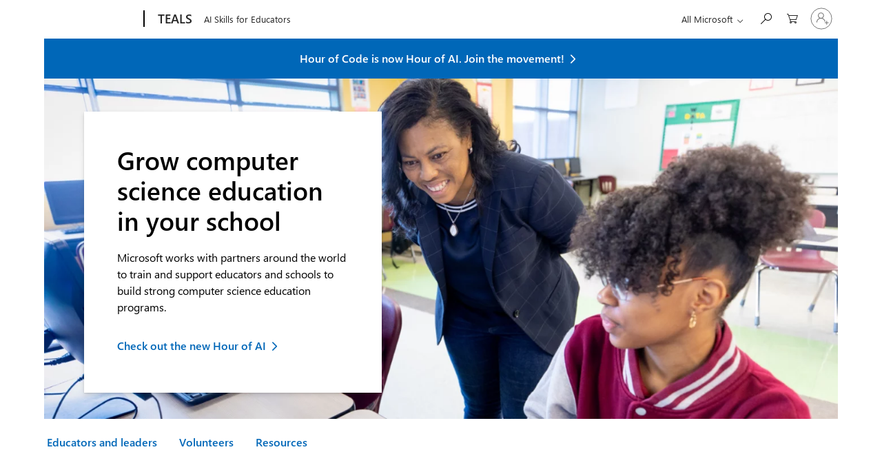

--- FILE ---
content_type: text/html; charset=utf-8
request_url: https://www.microsoft.com/en-us/teals
body_size: 32914
content:
<!DOCTYPE html>

<html lang="en-US" dir="ltr">
  <head>
    
    

    



        
            
                    
                            
                        
                
        

    
<!-- Start of ADDITIONAL DEBUG INFO ** cv.html **

    CVToken: CASMicrosoftCV976a0a4a.0
  End of ADDITIONAL DEBUG INFO -->



    <link rel="dns-prefetch" href="https://cdn-dynmedia-1.microsoft.com"/>
<link rel="preconnect" href="https://cdn-dynmedia-1.microsoft.com"/>
<link rel="dns-prefetch" href="https://web.vortex.data.microsoft.com"/>
<link rel="preconnect" href="https://web.vortex.data.microsoft.com"/>
<link rel="dns-prefetch" href="https://img-prod-cms-rt-microsoft-com.akamaized.net"/>
<link rel="preconnect" href="https://img-prod-cms-rt-microsoft-com.akamaized.net"/>
<link rel="dns-prefetch" href="https://c.s-microsoft.com"/>
<link rel="preconnect" href="https://c.s-microsoft.com"/>
<link rel="dns-prefetch" href="https://bat.bing.com"/>
<link rel="preconnect" href="https://bat.bing.com"/>
<link rel="dns-prefetch" href="https://cdnssl.clicktale.net"/>
<link rel="preconnect" href="https://cdnssl.clicktale.net"/>
<link rel="dns-prefetch" href="https://d.impactradius-event.com"/>
<link rel="preconnect" href="https://d.impactradius-event.com"/>
<link rel="dns-prefetch" href="https://js.monitor.azure.com"/>
<link rel="preconnect" href="https://js.monitor.azure.com"/>
<link rel="dns-prefetch" href="https://mem.gfx.ms"/>
<link rel="preconnect" href="https://mem.gfx.ms"/>
<link rel="dns-prefetch" href="https://wcpstatic.microsoft.com"/>
<link rel="preconnect" href="https://wcpstatic.microsoft.com"/>
<link rel="dns-prefetch" href="https://www.clarity.ms"/>
<link rel="preconnect" href="https://www.clarity.ms"/>
<link rel="dns-prefetch" href="https://fpt.microsoft.com"/>
<link rel="preconnect" href="https://fpt.microsoft.com"/>
<link rel="dns-prefetch" href="https://publisher.liveperson.net"/>
<link rel="preconnect" href="https://publisher.liveperson.net"/>
<link rel="dns-prefetch" href="https://accdn.lpsnmedia.net"/>
<link rel="preconnect" href="https://accdn.lpsnmedia.net"/>
<link rel="dns-prefetch" href="https://lpcdn.lpsnmedia.net"/>
<link rel="preconnect" href="https://lpcdn.lpsnmedia.net"/>
<link rel="dns-prefetch" href="https://lptag.liveperson.net"/>
<link rel="preconnect" href="https://lptag.liveperson.net"/>

    
    
    
    
    
    
    <meta charset="UTF-8"/>
    <meta name="viewport" content="width=device-width, initial-scale=1, shrink-to-fit=no"/>
    <meta http-equiv="x-ua-compatible" content="ie=edge"/>

    <!-- Check if page requires no cookies (including essential) -->
    

    <!-- Load Cascade Auth SDK before its usages in body -->
    
        
    
<script src="/foxtrot/etc.clientlibs/cascade.component.authoring/clientlibs/cascade-auth-sdk.ACSHASHce27f250fa0c8376c4a36087c1faec12.min.js"></script>



    

    <link rel="SHORTCUT ICON" href="/favicon.ico?v2" type="image/x-icon"/>

    


    
        <meta name="robots" content="index, follow"/>
    
    

    <meta name="template" content="single-layout-template"/>
    
    <meta name="awa-canvasType" content="web"/>
    <meta name="awa-isTented" content="false"/>

    <meta name="awa-pageType" content="Category"/>
    <meta name="awa-pgtmp" content="single-layout-template"/>
    <meta name="awa-pageId" content="959f91b738c657ef4b35cd952abb0463"/>
    <meta name="awa-market" content="en-us"/>
    <meta name="awa-cms" content="AEM"/>
    
    <meta name='thirdparty-config' content='cela_v14'/>

    
    <meta name="format-detection" content="telephone=no"/>

    
        
        
    

    

    
    
    
        <link rel="preload" href="https://c.s-microsoft.com/static/fonts/segoe-ui/west-european/Semibold/latest.woff2" as="font" type="font/woff2" crossorigin/>
        <link rel="preload" href="https://c.s-microsoft.com/static/fonts/segoe-ui/west-european/normal/latest.woff2" as="font" type="font/woff2" crossorigin/>
        <link rel="preload" href="https://c.s-microsoft.com/static/fonts/segoe-ui/west-european/Bold/latest.woff2" as="font" type="font/woff2" crossorigin/>
        <link rel="preload" href="https://c.s-microsoft.com/static/fonts/segoe-ui/west-european/semilight/latest.woff2" as="font" type="font/woff2" crossorigin/>
        <link rel="preload" href="https://c.s-microsoft.com/static/fonts/segoe-ui/west-european/light/latest.woff2" as="font" type="font/woff2" crossorigin/>
    

    

 <title>Computer Science education support | Microsoft TEALS</title>
<link rel="canonical" href="https://www.microsoft.com/en-us/teals"/>  

<meta name="description" content="Discover resources to support computer science education and help empower young people with the skills and literacy they need today."/>

<meta name="twitter:url" content="https://www.microsoft.com/en-us/teals"/>
<meta name="twitter:title" content="Computer Science education support | Microsoft TEALS"/>
<meta name="twitter:description" content="Discover resources to support computer science education and help empower young people with the skills and literacy they need today."/>
<meta name="twitter:card" content="summary"/>
<meta property="og:url" content="https://www.microsoft.com/en-us/teals"/>
<meta property="og:title" content="Computer Science education support | Microsoft TEALS"/>
<meta property="og:description" content="Discover resources to support computer science education and help empower young people with the skills and literacy they need today."/>
<meta property="og:type" content="website"/>

    <meta property="og:site_name" content="TEALS"/>

    <meta property="og:locale" content="en_US"/>

    <meta property="og:image" content="https://cdn-dynmedia-1.microsoft.com/is/image/microsoftcorp/TEALS-Female-Instructor-1596x720:VP1-539x440"/>

    <meta property="twitter:site" content="@Microsoft"/>

    <meta property="twitter:creator" content="@Microsoft"/>

    <meta property="twitter:image" content="https://cdn-dynmedia-1.microsoft.com/is/image/microsoftcorp/TEALS-Female-Instructor-1596x720:VP1-539x440"/>

    
    
        
    

    


    


    
    
<link rel="stylesheet" href="/foxtrot/etc.clientlibs/microsoft/clientlibs/clientlib-mwf-new/main-light.ACSHASH00f3de21feb098c1210537b8acff540a.min.css" type="text/css">





    
        
    
<link rel="stylesheet" href="/foxtrot/etc.clientlibs/cascade.component.authoring/clientlibs/clientlib-base.ACSHASHd28dd0c2d9415d418390bd06a1c67b03.min.css" type="text/css">



    

    
    
<link rel="stylesheet" href="/foxtrot/etc.clientlibs/cascade.component.authoring/clientlibs/clientlib-uhf.ACSHASHf9f2395c582fa601707b7a5dfae9f05f.min.css" type="text/css">




    
        <script id="ie11-polyfill-script">

        var isModernBrowser = (
            'fetch' in window &&
            'assign' in Object
        );

        if ( !isModernBrowser ) {
            var scriptElement = document.createElement('script');

                scriptElement.async = false;
                scriptElement.src = '/foxtrot/etc.clientlibs/cascade.component.authoring/clientlib-polyfills/resources/ie11-polyfills.js';

                var polyfillScriptElement = document.querySelector('#ie11-polyfill-script');

                if (polyfillScriptElement) {
                    polyfillScriptElement.parentNode.insertBefore(scriptElement, polyfillScriptElement.nextSibling);
                }
            }
        </script>
    

    
    
    
    
<script src="/foxtrot/etc.clientlibs/cascade.component.authoring/clientlibs/clientlib-jquery.ACSHASH75d0cb3e9ff9fee40f5ce5fd93c17fb2.min.js"></script>



    
    
<script src="/foxtrot/etc.clientlibs/cascade.component.authoring/clientlibs/clientlib-jquery-cookie.ACSHASH5c75a4fa9fb3503322f8a0c9dd51512d.min.js"></script>





    
    
    

    

    
    
    

    

    


    
            
            
    
<script src="/foxtrot/etc.clientlibs/microsoft/clientlibs/exp-analytics/v1.ACSHASHbf7b336dbb370c984e1bf59b1a980d86.min.js"></script>



            <script type="text/javascript">
                var expToken = {
                    "exp": {
                        "target": {
                            "propertyToken": "8c1e142d-c7db-a269-dc00-3656897ea8b0",
                            "visitorJsHash": "3d099c67f11e65baad62b5d21e36827e",
                            "expJsHash": "e8ee6e3433a60c66439eaf7e8101f8d8",
                            "isExpWithoutPersonalizationEnabled": ("false"==="true")
                        }
                    }
                };
                window.cas = expToken;
            </script>

            
            
            
    
        <meta name="cas-exp-visitor" content="/foxtrot/etc.clientlibs/microsoft/components/structure/page/clientlibs/visitor.ACSHASH3d099c67f11e65baad62b5d21e36827e.min.js">
    

            
    
        <meta name="cas-exp-at" content="/foxtrot/etc.clientlibs/microsoft/components/structure/page/clientlibs/experimentation.ACSHASHe8ee6e3433a60c66439eaf7e8101f8d8.min.js">
    


            
                
    
    <script type="text/javascript" src="/foxtrot/etc.clientlibs/microsoft/clientlibs/exp-cookiecomp/v1.ACSHASHa238861e6209e4e02576ddf5d1749c8b.min.js" async></script>


            

            
            <meta name="exp-visitor-anchor" content=""/>
            
                    

                    
                        
                    
                

            

            

            
            <meta name="exp-atjs-anchor" content=""/>
        


<!-- Start of ADDITIONAL DEBUG INFO ** experimentation.html **

    CVToken-Experimentation: CASMicrosoftCV976a0a4a.0
    
            Exp header value: not found
    
    true
    End of ADDITIONAL DEBUG INFO -->

    
    
    
<script src="/foxtrot/etc.clientlibs/cascade.component.authoring/dynamicclientsidelibs/handlerscripts/v1.ACSHASH6734c5d7a732130b83c7d4a6ba54dcec.min.js"></script>



</template>
<meta name="awa-program" content="foxtrot" /><meta name="awa-enabledFeatures" content="contentbackfillgenerate;esiproductcards;feature-controlled-mwf;uhf-ms-io-endpoint;uhf-esi-cv;uhf-esi-cache;contentsquare;mediapixel;holiday-themer;lazyload-static-components;clientlibDefer;upsellEnabled;contentbackfillpkgdelete;healthcheck;contentbackfillhttpgenerate;perf-tracker-1ds;dynamic-bundle;cvIncrementer;tentingEnabled;chatCookiesImplemented;alertCountDownWithoutServerTime;pdpDynamicRendering;bundlesDynamicRendering;contentbackfillmetadatachangesvideo;contentbackfillmetadatachangesnonvideo;listDynamicRendering;experimentation-without-personalization;generic-list-importer;combinedUHF;cvCallEnabled;m365ProductCatalog;support-unsupported-locales;deferClickTale;videoLazyLoad;prefetchFontsEnabled;enable-code-isolation;imageLinkTag;fetchPriority;contentIngestionAgent;enableClickgroupTelemetry;imageLazyLoad;contentIngestionAgent-dispatcher2westus2Agent;isCacheControlFeatureEnabled;feature-controlled-content-card;lcpPrioritizationPhase1;ocReimagineTelemetry;deferScriptsEnabled;lcpPrioritizationPhase2;ocReimagineSlotNumberTelemetry;contentIngestionAgent-dispatcher1westus2Agent;ocReimagineComponentNameTelemetry;ocReimagineTemplateNameTelemetry;ptePhase1;extended-html-minification-sites;dynamicPrice;gl-auto-config;displayV35Toggle;chatCustomEndpoint;enableBoostPersonalization;ocReimagineTelemetryTemplateNameSwap;enableEmailConnector;enable-eventingService;ocReimagineAIAssistant;acsPMEFeatureEnabled;ocReimagineCustomerApiUrl;ocReimagineCustomerFilterApiUrl;email-FigmaEmailAutomation;storeVideoUmp;ocProductPricePrimaryLocale;complianceManagerEnabled;entertainmentEW;enableClarityScript;EnableCascadeAuthSDK;QspEnabled" /></head>

  
  <body class="page basicpage">
    

    
      





	<span style="display:none">
		
		
  			<script>
  	  			window.mscv = 'CASMicrosoftCV976a0a4a.0'
  			</script>
			
		
		
				
					
				
			

		
  			<script>
  	  			window.msservercv = 'CASMicrosoftCV976a0a4a.0'
  			</script>
			

		
		
				This is the Trace Id: 485dc9a3b75b320472e71d39f0d9aff6
				<script>
					window.traceid = '485dc9a3b75b320472e71d39f0d9aff6'
				</script>
			
	</span>

	

	
	<script type="text/javascript">
		window.msauthIsPublisher = true;
	</script>

	
			

			

			
			
		
	

    
    
      

    <span aria-hidden="true" class="d-none geo-info" data-continent="NA" data-country_code="US" data-region_code="OH" data-city="COLUMBUS" data-timezone="EST" data-zip="43085+43201-43207+43209-43224+43226-43232+43234-43236+43240+43251+43260+43266+43268+43270-43272+43279+43287+43291" data-county="FRANKLIN" data-areacode="614">
    </span>

    
    
    
    <div id="page-top" tabindex="-1"></div>
    

    <div id="modalsRenderedAfterPageLoad">
      
    </div>

    

    

    

    
    
      



      
<div class="root responsivegrid">


<div class="aem-Grid aem-Grid--12 aem-Grid--default--12 ">
    
    <div class="universalheader aem-GridColumn aem-GridColumn--default--12" data-component-id="cf9a86dceae618e01d6e6399d243873c">

	
    	
    
<link rel="stylesheet" href="/foxtrot/etc.clientlibs/microsoft/components/content/universalheader/v1/universalheader/clientlibs/site.ACSHASH99db8a371e5b97000cf74f4235f8ffce.min.css" type="text/css">



	

	

	
		
    
    

    
        
                



        
        
                
                
            
    
<!-- Start of ADDITIONAL DEBUG INFO ** cv.html **

    CVToken: CASMicrosoftCV976a0a4a.1
  End of ADDITIONAL DEBUG INFO -->

                <!-- Start of ADDITIONAL DEBUG INFO ** uhftemplate.html **

    CVToken: CASMicrosoftCV976a0a4a.1
  End of ADDITIONAL DEBUG INFO -->
                <link rel="stylesheet" href="https://www.microsoft.com/onerfstatics/marketingsites-eus-prod/west-european/shell/_scrf/css/themes=default.device=uplevel_web_pc/63-57d110/c9-be0100/a6-e969ef/43-9f2e7c/82-8b5456/a0-5d3913/4f-460e79/ae-f1ac0c?ver=2.0&amp;_cf=02242021_3231" type="text/css" media="all" />    <div id="headerArea" class="uhf"  data-m='{"cN":"headerArea","cT":"Area_coreuiArea","id":"a1Body","sN":1,"aN":"Body"}'>
                <div id="headerRegion"      data-region-key="headerregion" data-m='{"cN":"headerRegion","cT":"Region_coreui-region","id":"r1a1","sN":1,"aN":"a1"}' >

    <div  id="headerUniversalHeader" data-m='{"cN":"headerUniversalHeader","cT":"Module_coreui-universalheader","id":"m1r1a1","sN":1,"aN":"r1a1"}'  data-module-id="Category|headerRegion|coreui-region|headerUniversalHeader|coreui-universalheader">
        

                        <div id="epb" class="x-hidden x-hidden-vp-mobile-st uhfc-universal-context context-uhf" data-m='{"cN":"epb_cont","cT":"Container","id":"c1m1r1a1","sN":1,"aN":"m1r1a1"}'>

	<div class="c-uhfh-alert f-information epb-container theme-light" role="dialog" aria-label="Promotional Banner" data-m='{"cT":"Container","id":"c1c1m1r1a1","sN":1,"aN":"c1m1r1a1"}' data-pb="[{&quot;Browser&quot;:&quot;anaheim&quot;,&quot;ExtensionType&quot;:&quot;windows10only&quot;,&quot;ExtensionUrl&quot;:&quot;https://copilot.microsoft.com/?prompt=Tell+me+how+Copilot+can+help+me+brainstorm+ideas+for&amp;form=MY02P2&amp;OCID=MY02P2&amp;ICID=DSM_Promo_Copilot&quot;,&quot;BackgroundColorDarkTheme&quot;:&quot;b-black&quot;,&quot;LogoUrlDarkTheme&quot;:&quot;https://uhf.microsoft.com/images/banners/RW1iGSh.png&quot;,&quot;ActionLinkBackgroundColorDarkTheme&quot;:&quot;btn-white&quot;,&quot;BackgroundColorLightTheme&quot;:&quot;b-white&quot;,&quot;LogoUrlLightTheme&quot;:&quot;https://uhf.microsoft.com/images/banners/RW1iGSh.png&quot;,&quot;ActionLinkBackgroundColorLightTheme&quot;:&quot;btn-light-blue&quot;,&quot;Title&quot;:&quot;Bring ideas to life with Copilot&quot;,&quot;Paragraph&quot;:&quot;Create images from text, find writing inspiration, and get help with your questions.&quot;,&quot;ActionLinkText&quot;:&quot;Ask Copilot &quot;,&quot;ActionLinkAriaLabel&quot;:&quot;Shop Xbox sales&quot;,&quot;DismissText&quot;:&quot;No thanks&quot;,&quot;DismissAriaLabel&quot;:&quot;No thanks&quot;,&quot;CookieExpiration&quot;:&quot;7&quot;,&quot;CurrentTheme&quot;:&quot;theme-light&quot;},{&quot;Browser&quot;:&quot;edge&quot;,&quot;ExtensionType&quot;:&quot;windows10only&quot;,&quot;ExtensionUrl&quot;:&quot;https://aka.ms/MicrosoftEdgeDownload&quot;,&quot;BackgroundColorDarkTheme&quot;:&quot;b-black&quot;,&quot;LogoUrlDarkTheme&quot;:&quot;https://uhf.microsoft.com/images/banners/RE4xdax.png&quot;,&quot;ActionLinkBackgroundColorDarkTheme&quot;:&quot;btn-white&quot;,&quot;BackgroundColorLightTheme&quot;:&quot;b-white&quot;,&quot;LogoUrlLightTheme&quot;:&quot;https://uhf.microsoft.com/images/banners/RE4xdax.png&quot;,&quot;ActionLinkBackgroundColorLightTheme&quot;:&quot;btn-light-blue&quot;,&quot;Title&quot;:&quot;Try the browser recommended by Microsoft&quot;,&quot;Paragraph&quot;:&quot;Get speed, security and privacy with Microsoft Edge&quot;,&quot;ActionLinkText&quot;:&quot;Download now&quot;,&quot;ActionLinkAriaLabel&quot;:&quot;Download now&quot;,&quot;DismissText&quot;:&quot;No thanks&quot;,&quot;DismissAriaLabel&quot;:&quot;No thanks&quot;,&quot;CookieExpiration&quot;:&quot;30&quot;,&quot;CurrentTheme&quot;:&quot;theme-light&quot;},{&quot;Browser&quot;:&quot;chrome&quot;,&quot;ExtensionType&quot;:&quot;windows10only&quot;,&quot;ExtensionUrl&quot;:&quot;https://copilot.microsoft.com/?prompt=Tell+me+how+Copilot+can+help+me+brainstorm+ideas+for&amp;form=MY02P2&amp;OCID=MY02P2&amp;ICID=DSM_Promo_Copilot&quot;,&quot;BackgroundColorDarkTheme&quot;:&quot;b-black&quot;,&quot;LogoUrlDarkTheme&quot;:&quot;https://uhf.microsoft.com/images/banners/RW1iGSh.png&quot;,&quot;ActionLinkBackgroundColorDarkTheme&quot;:&quot;btn-white&quot;,&quot;BackgroundColorLightTheme&quot;:&quot;b-white&quot;,&quot;LogoUrlLightTheme&quot;:&quot;https://uhf.microsoft.com/images/banners/RW1iGSh.png&quot;,&quot;ActionLinkBackgroundColorLightTheme&quot;:&quot;btn-light-blue&quot;,&quot;Title&quot;:&quot;Bring ideas to life with Copilot&quot;,&quot;Paragraph&quot;:&quot;Create images from text, find writing inspiration, and get help with your questions.&quot;,&quot;ActionLinkText&quot;:&quot;Ask Copilot &quot;,&quot;ActionLinkAriaLabel&quot;:&quot;Ask Copilot &quot;,&quot;DismissText&quot;:&quot;No thanks&quot;,&quot;DismissAriaLabel&quot;:&quot;No thanks&quot;,&quot;CookieExpiration&quot;:&quot;14&quot;,&quot;CurrentTheme&quot;:&quot;theme-light&quot;},{&quot;Browser&quot;:&quot;firefox&quot;,&quot;ExtensionType&quot;:&quot;rewards&quot;,&quot;ExtensionUrl&quot;:&quot;https://browserdefaults.microsoft.com/extn/redirect/?xid=106&amp;channel=uhf&amp;pc=U785&quot;,&quot;BackgroundColorDarkTheme&quot;:&quot;b-blue&quot;,&quot;LogoUrlDarkTheme&quot;:&quot;https://uhf.microsoft.com/images/banners/RE4mFZT.png&quot;,&quot;ActionLinkBackgroundColorDarkTheme&quot;:&quot;btn-white&quot;,&quot;BackgroundColorLightTheme&quot;:&quot;b-white&quot;,&quot;LogoUrlLightTheme&quot;:&quot;https://uhf.microsoft.com/images/banners/RE4mDoE.png&quot;,&quot;ActionLinkBackgroundColorLightTheme&quot;:&quot;btn-blue&quot;,&quot;Title&quot;:&quot;Maximize your points with the Microsoft Rewards extension&quot;,&quot;Paragraph&quot;:&quot;Quick access to your daily points and offers&quot;,&quot;ActionLinkText&quot;:&quot;Add it now&quot;,&quot;ActionLinkAriaLabel&quot;:&quot;Add it now&quot;,&quot;DismissText&quot;:&quot;No thanks&quot;,&quot;DismissAriaLabel&quot;:&quot;No thanks&quot;,&quot;CookieExpiration&quot;:&quot;30&quot;,&quot;CurrentTheme&quot;:&quot;theme-light&quot;}]" data-pb-g="true">
		<div>
			<div class="c-paragraph">
				<img alt="" data-src="" src="" class="f-img-lzy" />
				<span class="c-text-group pb-content">
					<span class="epb-launch pb-content-heading"></span>
					<span class="epb-text pb-content-text"></span>
				</span>
			</div>
			<span class="c-group">
				<button id="close-epb" class="c-action-trigger c-action-cancel c-glyph-cancel" data-m='{"cN":"PB-dismiss_nonnav","id":"nn1c1c1m1r1a1","sN":1,"aN":"c1c1m1r1a1"}'></button>
				<a id="epbTryNow" href="" target="_blank" class="epb-launch c-action-trigger c-action-open" data-m='{"cN":"PB-launch_nav","id":"n2c1c1m1r1a1","sN":2,"aN":"c1c1m1r1a1"}'></a>
			</span>
		</div>
	</div>





                            
                        </div>

                        <div data-m='{"cN":"cookiebanner_cont","cT":"Container","id":"c2c1m1r1a1","sN":2,"aN":"c1m1r1a1"}'>

<div id="uhfCookieAlert" data-locale="en-us">
    <div id="msccBannerV2"></div>
</div>

                            
                        </div>




        <a id="uhfSkipToMain" class="m-skip-to-main" href="javascript:void(0)" data-href="#primaryArea" tabindex="0" data-m='{"cN":"Skip to content_nonnav","id":"nn3c1m1r1a1","sN":3,"aN":"c1m1r1a1"}'>Skip to main content</a>


<header class="c-uhfh context-uhf no-js c-sgl-stck c-category-header " itemscope="itemscope" data-header-footprint="/MSTeals/MSTealsHeader, fromService: True"   data-magict="true"   itemtype="http://schema.org/Organization">
    <div class="theme-light js-global-head f-closed  global-head-cont" data-m='{"cN":"Universal Header_cont","cT":"Container","id":"c4c1m1r1a1","sN":4,"aN":"c1m1r1a1"}'>
        <div class="c-uhfh-gcontainer-st">
            <button type="button" class="c-action-trigger c-glyph glyph-global-nav-button" aria-label="All Microsoft expand to see list of Microsoft products and services" initialState-label="All Microsoft expand to see list of Microsoft products and services" toggleState-label="Close All Microsoft list" aria-expanded="false" data-m='{"cN":"Mobile menu button_nonnav","id":"nn1c4c1m1r1a1","sN":1,"aN":"c4c1m1r1a1"}'></button>
            <button type="button" class="c-action-trigger c-glyph glyph-arrow-htmllegacy c-close-search" aria-label="Close search" aria-expanded="false" data-m='{"cN":"Close Search_nonnav","id":"nn2c4c1m1r1a1","sN":2,"aN":"c4c1m1r1a1"}'></button>
                    <a id="uhfLogo" class="c-logo c-sgl-stk-uhfLogo" itemprop="url" href="https://www.microsoft.com" aria-label="Microsoft" data-m='{"cN":"GlobalNav_Logo_cont","cT":"Container","id":"c3c4c1m1r1a1","sN":3,"aN":"c4c1m1r1a1"}'>
                        <img alt="" itemprop="logo" class="c-image" src="https://uhf.microsoft.com/images/microsoft/RE1Mu3b.png" role="presentation" aria-hidden="true" />
                        <span itemprop="name" role="presentation" aria-hidden="true">Microsoft</span>
                    </a>
            <div class="f-mobile-title">
                <button type="button" class="c-action-trigger c-glyph glyph-chevron-left" aria-label="See more menu options" data-m='{"cN":"Mobile back button_nonnav","id":"nn4c4c1m1r1a1","sN":4,"aN":"c4c1m1r1a1"}'></button>
                <span data-global-title="Microsoft home" class="js-mobile-title">TEALS</span>
                <button type="button" class="c-action-trigger c-glyph glyph-chevron-right" aria-label="See more menu options" data-m='{"cN":"Mobile forward button_nonnav","id":"nn5c4c1m1r1a1","sN":5,"aN":"c4c1m1r1a1"}'></button>
            </div>
                    <div class="c-show-pipe x-hidden-vp-mobile-st">
                        <a id="uhfCatLogo" class="c-logo c-cat-logo" href="https://www.microsoft.com/en-us/teals" aria-label="TEALS" itemprop="url" data-m='{"cN":"CatNav_TEALS_nav","id":"n6c4c1m1r1a1","sN":6,"aN":"c4c1m1r1a1"}'>
                                <span>TEALS</span>
                        </a>
                    </div>
                <div class="cat-logo-button-cont x-hidden">
                        <button type="button" id="uhfCatLogoButton" class="c-cat-logo-button x-hidden" aria-expanded="false" aria-label="TEALS" data-m='{"cN":"TEALS_nonnav","id":"nn7c4c1m1r1a1","sN":7,"aN":"c4c1m1r1a1"}'>
                            TEALS
                        </button>
                </div>



                    <nav id="uhf-g-nav" aria-label="Contextual menu" class="c-uhfh-gnav" data-m='{"cN":"Category nav_cont","cT":"Container","id":"c8c4c1m1r1a1","sN":8,"aN":"c4c1m1r1a1"}'>
            <ul class="js-paddle-items">
                    <li class="single-link js-nav-menu x-hidden-none-mobile-vp uhf-menu-item">
                        <a class="c-uhf-nav-link" href="https://www.microsoft.com/en-us/teals" data-m='{"cN":"CatNav_Home_nav","id":"n1c8c4c1m1r1a1","sN":1,"aN":"c8c4c1m1r1a1"}' > Home </a>
                    </li>
                                        <li class="single-link js-nav-menu uhf-menu-item">
                            <a id="c-shellmenu_54" class="c-uhf-nav-link" href="https://www.microsoft.com/en-us/corporate-responsibility/digital-skills/ai-skills-for-educators" data-m='{"cN":"CatNav_AI-Skills-for-Educators_nav","id":"n2c8c4c1m1r1a1","sN":2,"aN":"c8c4c1m1r1a1"}'>AI Skills for Educators</a>
                        </li>


                <li id="overflow-menu" class="overflow-menu x-hidden uhf-menu-item">
                        <div class="c-uhf-menu js-nav-menu">
        <button data-m='{"pid":"More","id":"nn3c8c4c1m1r1a1","sN":3,"aN":"c8c4c1m1r1a1"}' type="button" aria-label="More" aria-expanded="false">More</button>
        <ul id="overflow-menu-list" aria-hidden="true" class="overflow-menu-list">
        </ul>
    </div>

                </li>
                            </ul>
            
        </nav>


            <div class="c-uhfh-actions" data-m='{"cN":"Header actions_cont","cT":"Container","id":"c9c4c1m1r1a1","sN":9,"aN":"c4c1m1r1a1"}'>
                <div class="wf-menu">        <nav id="uhf-c-nav" aria-label="All Microsoft menu" data-m='{"cN":"GlobalNav_cont","cT":"Container","id":"c1c9c4c1m1r1a1","sN":1,"aN":"c9c4c1m1r1a1"}'>
            <ul class="js-paddle-items">
                <li>
                    <div class="c-uhf-menu js-nav-menu">
                        <button type="button" class="c-button-logo all-ms-nav" aria-expanded="false" data-m='{"cN":"GlobalNav_More_nonnav","id":"nn1c1c9c4c1m1r1a1","sN":1,"aN":"c1c9c4c1m1r1a1"}'> <span>All Microsoft</span></button>
                        <ul class="f-multi-column f-multi-column-6" aria-hidden="true" data-m='{"cN":"More_cont","cT":"Container","id":"c2c1c9c4c1m1r1a1","sN":2,"aN":"c1c9c4c1m1r1a1"}'>
                                    <li class="c-w0-contr">
            <h2 class="c-uhf-sronly">Global</h2>
            <ul class="c-w0">
        <li class="js-nav-menu single-link" data-m='{"cN":"M365_cont","cT":"Container","id":"c1c2c1c9c4c1m1r1a1","sN":1,"aN":"c2c1c9c4c1m1r1a1"}'>
            <a id="shellmenu_0" class="js-subm-uhf-nav-link" href="https://www.microsoft.com/microsoft-365" data-m='{"cN":"W0Nav_M365_nav","id":"n1c1c2c1c9c4c1m1r1a1","sN":1,"aN":"c1c2c1c9c4c1m1r1a1"}'>Microsoft 365</a>
            
        </li>
        <li class="js-nav-menu single-link" data-m='{"cN":"Teams_cont","cT":"Container","id":"c2c2c1c9c4c1m1r1a1","sN":2,"aN":"c2c1c9c4c1m1r1a1"}'>
            <a id="l0_Teams" class="js-subm-uhf-nav-link" href="https://www.microsoft.com/en-us/microsoft-teams/group-chat-software" data-m='{"cN":"W0Nav_Teams_nav","id":"n1c2c2c1c9c4c1m1r1a1","sN":1,"aN":"c2c2c1c9c4c1m1r1a1"}'>Teams</a>
            
        </li>
        <li class="js-nav-menu single-link" data-m='{"cN":"Copilot_cont","cT":"Container","id":"c3c2c1c9c4c1m1r1a1","sN":3,"aN":"c2c1c9c4c1m1r1a1"}'>
            <a id="shellmenu_2" class="js-subm-uhf-nav-link" href="https://copilot.microsoft.com/" data-m='{"cN":"W0Nav_Copilot_nav","id":"n1c3c2c1c9c4c1m1r1a1","sN":1,"aN":"c3c2c1c9c4c1m1r1a1"}'>Copilot</a>
            
        </li>
        <li class="js-nav-menu single-link" data-m='{"cN":"Windows_cont","cT":"Container","id":"c4c2c1c9c4c1m1r1a1","sN":4,"aN":"c2c1c9c4c1m1r1a1"}'>
            <a id="shellmenu_3" class="js-subm-uhf-nav-link" href="https://www.microsoft.com/en-us/windows/" data-m='{"cN":"W0Nav_Windows_nav","id":"n1c4c2c1c9c4c1m1r1a1","sN":1,"aN":"c4c2c1c9c4c1m1r1a1"}'>Windows</a>
            
        </li>
        <li class="js-nav-menu single-link" data-m='{"cN":"Surface_cont","cT":"Container","id":"c5c2c1c9c4c1m1r1a1","sN":5,"aN":"c2c1c9c4c1m1r1a1"}'>
            <a id="shellmenu_4" class="js-subm-uhf-nav-link" href="https://www.microsoft.com/surface" data-m='{"cN":"W0Nav_Surface_nav","id":"n1c5c2c1c9c4c1m1r1a1","sN":1,"aN":"c5c2c1c9c4c1m1r1a1"}'>Surface</a>
            
        </li>
        <li class="js-nav-menu single-link" data-m='{"cN":"Xbox_cont","cT":"Container","id":"c6c2c1c9c4c1m1r1a1","sN":6,"aN":"c2c1c9c4c1m1r1a1"}'>
            <a id="shellmenu_5" class="js-subm-uhf-nav-link" href="https://www.xbox.com/" data-m='{"cN":"W0Nav_Xbox_nav","id":"n1c6c2c1c9c4c1m1r1a1","sN":1,"aN":"c6c2c1c9c4c1m1r1a1"}'>Xbox</a>
            
        </li>
        <li class="js-nav-menu single-link" data-m='{"cN":"Deals_cont","cT":"Container","id":"c7c2c1c9c4c1m1r1a1","sN":7,"aN":"c2c1c9c4c1m1r1a1"}'>
            <a id="shellmenu_6" class="js-subm-uhf-nav-link" href="https://www.microsoft.com/en-us/store/b/sale?icid=DSM_TopNavDeals" data-m='{"cN":"W0Nav_Deals_nav","id":"n1c7c2c1c9c4c1m1r1a1","sN":1,"aN":"c7c2c1c9c4c1m1r1a1"}'>Deals</a>
            
        </li>
        <li class="js-nav-menu single-link" data-m='{"cN":"Small Business_cont","cT":"Container","id":"c8c2c1c9c4c1m1r1a1","sN":8,"aN":"c2c1c9c4c1m1r1a1"}'>
            <a id="l0_SmallBusiness" class="js-subm-uhf-nav-link" href="https://www.microsoft.com/en-us/store/b/business" data-m='{"cN":"W0Nav_Small Business_nav","id":"n1c8c2c1c9c4c1m1r1a1","sN":1,"aN":"c8c2c1c9c4c1m1r1a1"}'>Small Business</a>
            
        </li>
        <li class="js-nav-menu single-link" data-m='{"cN":"Support_cont","cT":"Container","id":"c9c2c1c9c4c1m1r1a1","sN":9,"aN":"c2c1c9c4c1m1r1a1"}'>
            <a id="l1_support" class="js-subm-uhf-nav-link" href="https://support.microsoft.com/en-us" data-m='{"cN":"W0Nav_Support_nav","id":"n1c9c2c1c9c4c1m1r1a1","sN":1,"aN":"c9c2c1c9c4c1m1r1a1"}'>Support</a>
            
        </li>
            </ul>
        </li>

<li class="f-sub-menu js-nav-menu nested-menu" data-m='{"cT":"Container","id":"c10c2c1c9c4c1m1r1a1","sN":10,"aN":"c2c1c9c4c1m1r1a1"}'>

    <span id="uhf-navspn-shellmenu_10-span" style="display:none"   f-multi-parent="true" aria-expanded="false" data-m='{"id":"nn1c10c2c1c9c4c1m1r1a1","sN":1,"aN":"c10c2c1c9c4c1m1r1a1"}'>Software</span>
    <button id="uhf-navbtn-shellmenu_10-button" type="button"   f-multi-parent="true" aria-expanded="false" data-m='{"id":"nn2c10c2c1c9c4c1m1r1a1","sN":2,"aN":"c10c2c1c9c4c1m1r1a1"}'>Software</button>
    <ul aria-hidden="true" aria-labelledby="uhf-navspn-shellmenu_10-span">
        <li class="js-nav-menu single-link" data-m='{"cN":"More_Software_WindowsApps_cont","cT":"Container","id":"c3c10c2c1c9c4c1m1r1a1","sN":3,"aN":"c10c2c1c9c4c1m1r1a1"}'>
            <a id="shellmenu_11" class="js-subm-uhf-nav-link" href="https://apps.microsoft.com/home" data-m='{"cN":"GlobalNav_More_Software_WindowsApps_nav","id":"n1c3c10c2c1c9c4c1m1r1a1","sN":1,"aN":"c3c10c2c1c9c4c1m1r1a1"}'>Windows Apps</a>
            
        </li>
        <li class="js-nav-menu single-link" data-m='{"cN":"More_Software_Outlook_cont","cT":"Container","id":"c4c10c2c1c9c4c1m1r1a1","sN":4,"aN":"c10c2c1c9c4c1m1r1a1"}'>
            <a id="shellmenu_12" class="js-subm-uhf-nav-link" href="https://www.microsoft.com/en-us/microsoft-365/outlook/email-and-calendar-software-microsoft-outlook" data-m='{"cN":"GlobalNav_More_Software_Outlook_nav","id":"n1c4c10c2c1c9c4c1m1r1a1","sN":1,"aN":"c4c10c2c1c9c4c1m1r1a1"}'>Outlook</a>
            
        </li>
        <li class="js-nav-menu single-link" data-m='{"cN":"More_Software_OneDrive_cont","cT":"Container","id":"c5c10c2c1c9c4c1m1r1a1","sN":5,"aN":"c10c2c1c9c4c1m1r1a1"}'>
            <a id="shellmenu_13" class="js-subm-uhf-nav-link" href="https://www.microsoft.com/en-us/microsoft-365/onedrive/online-cloud-storage" data-m='{"cN":"GlobalNav_More_Software_OneDrive_nav","id":"n1c5c10c2c1c9c4c1m1r1a1","sN":1,"aN":"c5c10c2c1c9c4c1m1r1a1"}'>OneDrive</a>
            
        </li>
        <li class="js-nav-menu single-link" data-m='{"cN":"More_Software_Microsoft Teams_cont","cT":"Container","id":"c6c10c2c1c9c4c1m1r1a1","sN":6,"aN":"c10c2c1c9c4c1m1r1a1"}'>
            <a id="shellmenu_14" class="js-subm-uhf-nav-link" href="https://www.microsoft.com/en-us/microsoft-teams/group-chat-software" data-m='{"cN":"GlobalNav_More_Software_Microsoft Teams_nav","id":"n1c6c10c2c1c9c4c1m1r1a1","sN":1,"aN":"c6c10c2c1c9c4c1m1r1a1"}'>Microsoft Teams</a>
            
        </li>
        <li class="js-nav-menu single-link" data-m='{"cN":"More_Software_OneNote_cont","cT":"Container","id":"c7c10c2c1c9c4c1m1r1a1","sN":7,"aN":"c10c2c1c9c4c1m1r1a1"}'>
            <a id="shellmenu_15" class="js-subm-uhf-nav-link" href="https://www.microsoft.com/en-us/microsoft-365/onenote/digital-note-taking-app" data-m='{"cN":"GlobalNav_More_Software_OneNote_nav","id":"n1c7c10c2c1c9c4c1m1r1a1","sN":1,"aN":"c7c10c2c1c9c4c1m1r1a1"}'>OneNote</a>
            
        </li>
        <li class="js-nav-menu single-link" data-m='{"cN":"More_Software_Edge_cont","cT":"Container","id":"c8c10c2c1c9c4c1m1r1a1","sN":8,"aN":"c10c2c1c9c4c1m1r1a1"}'>
            <a id="shellmenu_16" class="js-subm-uhf-nav-link" href="https://www.microsoft.com/edge" data-m='{"cN":"GlobalNav_More_Software_Edge_nav","id":"n1c8c10c2c1c9c4c1m1r1a1","sN":1,"aN":"c8c10c2c1c9c4c1m1r1a1"}'>Microsoft Edge</a>
            
        </li>
        <li class="js-nav-menu single-link" data-m='{"cN":"More_Software_Skype_cont","cT":"Container","id":"c9c10c2c1c9c4c1m1r1a1","sN":9,"aN":"c10c2c1c9c4c1m1r1a1"}'>
            <a id="shellmenu_17" class="js-subm-uhf-nav-link" href="https://support.microsoft.com/en-us/office/moving-from-skype-to-microsoft-teams-free-3c0caa26-d9db-4179-bcb3-930ae2c87570?icid=DSM_All_Skype" data-m='{"cN":"GlobalNav_More_Software_Skype_nav","id":"n1c9c10c2c1c9c4c1m1r1a1","sN":1,"aN":"c9c10c2c1c9c4c1m1r1a1"}'>Moving from Skype to Teams</a>
            
        </li>
    </ul>
    
</li>
<li class="f-sub-menu js-nav-menu nested-menu" data-m='{"cN":"PCsAndDevices_cont","cT":"Container","id":"c11c2c1c9c4c1m1r1a1","sN":11,"aN":"c2c1c9c4c1m1r1a1"}'>

    <span id="uhf-navspn-shellmenu_18-span" style="display:none"   f-multi-parent="true" aria-expanded="false" data-m='{"cN":"GlobalNav_PCsAndDevices_nonnav","id":"nn1c11c2c1c9c4c1m1r1a1","sN":1,"aN":"c11c2c1c9c4c1m1r1a1"}'>PCs &amp; Devices  </span>
    <button id="uhf-navbtn-shellmenu_18-button" type="button"   f-multi-parent="true" aria-expanded="false" data-m='{"cN":"GlobalNav_PCsAndDevices_nonnav","id":"nn2c11c2c1c9c4c1m1r1a1","sN":2,"aN":"c11c2c1c9c4c1m1r1a1"}'>PCs &amp; Devices  </button>
    <ul aria-hidden="true" aria-labelledby="uhf-navspn-shellmenu_18-span">
        <li class="js-nav-menu single-link" data-m='{"cN":"More_PCsAndDevices_PCsAndTablets_cont","cT":"Container","id":"c3c11c2c1c9c4c1m1r1a1","sN":3,"aN":"c11c2c1c9c4c1m1r1a1"}'>
            <a id="shellmenu_19" class="js-subm-uhf-nav-link" href="https://www.microsoft.com/en-us/store/b/pc?icid=CNavDevicesPC" data-m='{"cN":"GlobalNav_More_PCsAndDevices_PCsAndTablets_nav","id":"n1c3c11c2c1c9c4c1m1r1a1","sN":1,"aN":"c3c11c2c1c9c4c1m1r1a1"}'>Computers</a>
            
        </li>
        <li class="js-nav-menu single-link" data-m='{"cN":"More_PCsAndDevices_ShopXbox_cont","cT":"Container","id":"c4c11c2c1c9c4c1m1r1a1","sN":4,"aN":"c11c2c1c9c4c1m1r1a1"}'>
            <a id="shellmenu_20" class="js-subm-uhf-nav-link" href="https://www.microsoft.com/en-us/store/b/xbox?icid=CNavDevicesXbox" data-m='{"cN":"GlobalNav_More_PCsAndDevices_ShopXbox_nav","id":"n1c4c11c2c1c9c4c1m1r1a1","sN":1,"aN":"c4c11c2c1c9c4c1m1r1a1"}'>Shop Xbox</a>
            
        </li>
        <li class="js-nav-menu single-link" data-m='{"cN":"More_PCsAndDevices_Accessories_cont","cT":"Container","id":"c5c11c2c1c9c4c1m1r1a1","sN":5,"aN":"c11c2c1c9c4c1m1r1a1"}'>
            <a id="shellmenu_21" class="js-subm-uhf-nav-link" href="https://www.microsoft.com/en-us/store/b/accessories?icid=CNavDevicesAccessories" data-m='{"cN":"GlobalNav_More_PCsAndDevices_Accessories_nav","id":"n1c5c11c2c1c9c4c1m1r1a1","sN":1,"aN":"c5c11c2c1c9c4c1m1r1a1"}'>Accessories</a>
            
        </li>
        <li class="js-nav-menu single-link" data-m='{"cN":"More_PCsAndDevices_VMAndMixedReality_cont","cT":"Container","id":"c6c11c2c1c9c4c1m1r1a1","sN":6,"aN":"c11c2c1c9c4c1m1r1a1"}'>
            <a id="shellmenu_22" class="js-subm-uhf-nav-link" href="https://www.microsoft.com/en-us/store/b/virtualreality?icid=CNavVirtualReality" data-m='{"cN":"GlobalNav_More_PCsAndDevices_VMAndMixedReality_nav","id":"n1c6c11c2c1c9c4c1m1r1a1","sN":1,"aN":"c6c11c2c1c9c4c1m1r1a1"}'>VR &amp; mixed reality</a>
            
        </li>
        <li class="js-nav-menu single-link" data-m='{"cN":"More_PCsAndDevicesCertifiedRefurbished_cont","cT":"Container","id":"c7c11c2c1c9c4c1m1r1a1","sN":7,"aN":"c11c2c1c9c4c1m1r1a1"}'>
            <a id="shellmenu_23" class="js-subm-uhf-nav-link" href="https://www.microsoft.com/en-us/store/b/certified-refurbished-products" data-m='{"cN":"GlobalNav_More_PCsAndDevicesCertifiedRefurbished_nav","id":"n1c7c11c2c1c9c4c1m1r1a1","sN":1,"aN":"c7c11c2c1c9c4c1m1r1a1"}'>Certified Refurbished</a>
            
        </li>
        <li class="js-nav-menu single-link" data-m='{"cN":"More_PCsAndDevices_Trade-in-for-cash_cont","cT":"Container","id":"c8c11c2c1c9c4c1m1r1a1","sN":8,"aN":"c11c2c1c9c4c1m1r1a1"}'>
            <a id="shellmenu_24" class="js-subm-uhf-nav-link" href="https://www.microsoft.com/en-us/store/b/microsoft-trade-in" data-m='{"cN":"GlobalNav_More_PCsAndDevices_Trade-in-for-cash_nav","id":"n1c8c11c2c1c9c4c1m1r1a1","sN":1,"aN":"c8c11c2c1c9c4c1m1r1a1"}'>Trade-in for cash</a>
            
        </li>
    </ul>
    
</li>
<li class="f-sub-menu js-nav-menu nested-menu" data-m='{"cT":"Container","id":"c12c2c1c9c4c1m1r1a1","sN":12,"aN":"c2c1c9c4c1m1r1a1"}'>

    <span id="uhf-navspn-shellmenu_25-span" style="display:none"   f-multi-parent="true" aria-expanded="false" data-m='{"id":"nn1c12c2c1c9c4c1m1r1a1","sN":1,"aN":"c12c2c1c9c4c1m1r1a1"}'>Entertainment</span>
    <button id="uhf-navbtn-shellmenu_25-button" type="button"   f-multi-parent="true" aria-expanded="false" data-m='{"id":"nn2c12c2c1c9c4c1m1r1a1","sN":2,"aN":"c12c2c1c9c4c1m1r1a1"}'>Entertainment</button>
    <ul aria-hidden="true" aria-labelledby="uhf-navspn-shellmenu_25-span">
        <li class="js-nav-menu single-link" data-m='{"cN":"More_Entertainment_XboxGamePassUltimate_cont","cT":"Container","id":"c3c12c2c1c9c4c1m1r1a1","sN":3,"aN":"c12c2c1c9c4c1m1r1a1"}'>
            <a id="shellmenu_26" class="js-subm-uhf-nav-link" href="https://www.xbox.com/en-us/games/store/xbox-game-pass-ultimate/cfq7ttc0khs0?icid=CNavAllXboxGamePassUltimate" data-m='{"cN":"GlobalNav_More_Entertainment_XboxGamePassUltimate_nav","id":"n1c3c12c2c1c9c4c1m1r1a1","sN":1,"aN":"c3c12c2c1c9c4c1m1r1a1"}'>Xbox Game Pass Ultimate</a>
            
        </li>
        <li class="js-nav-menu single-link" data-m='{"cN":"More_Entertainment_PC_Game_Pass_cont","cT":"Container","id":"c4c12c2c1c9c4c1m1r1a1","sN":4,"aN":"c12c2c1c9c4c1m1r1a1"}'>
            <a id="shellmenu_27" class="js-subm-uhf-nav-link" href="https://www.xbox.com/en-us/games/store/pc-game-pass/cfq7ttc0kgq8?icid=CNavAllPCGamePass" data-m='{"cN":"GlobalNav_More_Entertainment_PC_Game_Pass_nav","id":"n1c4c12c2c1c9c4c1m1r1a1","sN":1,"aN":"c4c12c2c1c9c4c1m1r1a1"}'>PC Game Pass</a>
            
        </li>
        <li class="js-nav-menu single-link" data-m='{"cN":"More_Entertainment_XboxGames_cont","cT":"Container","id":"c5c12c2c1c9c4c1m1r1a1","sN":5,"aN":"c12c2c1c9c4c1m1r1a1"}'>
            <a id="shellmenu_28" class="js-subm-uhf-nav-link" href="https://www.microsoft.com/en-us/store/b/xboxgames?icid=CNavGamesXboxGames" data-m='{"cN":"GlobalNav_More_Entertainment_XboxGames_nav","id":"n1c5c12c2c1c9c4c1m1r1a1","sN":1,"aN":"c5c12c2c1c9c4c1m1r1a1"}'>Xbox games</a>
            
        </li>
        <li class="js-nav-menu single-link" data-m='{"cN":"More_Entertainment_PCGames_cont","cT":"Container","id":"c6c12c2c1c9c4c1m1r1a1","sN":6,"aN":"c12c2c1c9c4c1m1r1a1"}'>
            <a id="shellmenu_29" class="js-subm-uhf-nav-link" href="https://apps.microsoft.com/games" data-m='{"cN":"GlobalNav_More_Entertainment_PCGames_nav","id":"n1c6c12c2c1c9c4c1m1r1a1","sN":1,"aN":"c6c12c2c1c9c4c1m1r1a1"}'>PC games</a>
            
        </li>
    </ul>
    
</li>
<li class="f-sub-menu js-nav-menu nested-menu" data-m='{"cT":"Container","id":"c13c2c1c9c4c1m1r1a1","sN":13,"aN":"c2c1c9c4c1m1r1a1"}'>

    <span id="uhf-navspn-shellmenu_30-span" style="display:none"   f-multi-parent="true" aria-expanded="false" data-m='{"id":"nn1c13c2c1c9c4c1m1r1a1","sN":1,"aN":"c13c2c1c9c4c1m1r1a1"}'>Business</span>
    <button id="uhf-navbtn-shellmenu_30-button" type="button"   f-multi-parent="true" aria-expanded="false" data-m='{"id":"nn2c13c2c1c9c4c1m1r1a1","sN":2,"aN":"c13c2c1c9c4c1m1r1a1"}'>Business</button>
    <ul aria-hidden="true" aria-labelledby="uhf-navspn-shellmenu_30-span">
        <li class="js-nav-menu single-link" data-m='{"cN":"More_Business_AI_cont","cT":"Container","id":"c3c13c2c1c9c4c1m1r1a1","sN":3,"aN":"c13c2c1c9c4c1m1r1a1"}'>
            <a id="shellmenu_31" class="js-subm-uhf-nav-link" href="https://www.microsoft.com/en-us/ai?icid=DSM_All_AI" data-m='{"cN":"GlobalNav_More_Business_AI_nav","id":"n1c3c13c2c1c9c4c1m1r1a1","sN":1,"aN":"c3c13c2c1c9c4c1m1r1a1"}'>Microsoft AI</a>
            
        </li>
        <li class="js-nav-menu single-link" data-m='{"cN":"More_Business_Microsoft Security_cont","cT":"Container","id":"c4c13c2c1c9c4c1m1r1a1","sN":4,"aN":"c13c2c1c9c4c1m1r1a1"}'>
            <a id="shellmenu_32" class="js-subm-uhf-nav-link" href="https://www.microsoft.com/en-us/security" data-m='{"cN":"GlobalNav_More_Business_Microsoft Security_nav","id":"n1c4c13c2c1c9c4c1m1r1a1","sN":1,"aN":"c4c13c2c1c9c4c1m1r1a1"}'>Microsoft Security</a>
            
        </li>
        <li class="js-nav-menu single-link" data-m='{"cN":"More_Business_MicrosoftDynamics365_cont","cT":"Container","id":"c5c13c2c1c9c4c1m1r1a1","sN":5,"aN":"c13c2c1c9c4c1m1r1a1"}'>
            <a id="shellmenu_33" class="js-subm-uhf-nav-link" href="https://www.microsoft.com/en-us/dynamics-365" data-m='{"cN":"GlobalNav_More_Business_MicrosoftDynamics365_nav","id":"n1c5c13c2c1c9c4c1m1r1a1","sN":1,"aN":"c5c13c2c1c9c4c1m1r1a1"}'>Dynamics 365</a>
            
        </li>
        <li class="js-nav-menu single-link" data-m='{"cN":"More_Business_Microsoft365forbusiness_cont","cT":"Container","id":"c6c13c2c1c9c4c1m1r1a1","sN":6,"aN":"c13c2c1c9c4c1m1r1a1"}'>
            <a id="shellmenu_34" class="js-subm-uhf-nav-link" href="https://www.microsoft.com/en-us/microsoft-365/business" data-m='{"cN":"GlobalNav_More_Business_Microsoft365forbusiness_nav","id":"n1c6c13c2c1c9c4c1m1r1a1","sN":1,"aN":"c6c13c2c1c9c4c1m1r1a1"}'>Microsoft 365 for business</a>
            
        </li>
        <li class="js-nav-menu single-link" data-m='{"cN":"More_Business_MicrosoftPowerPlatform_cont","cT":"Container","id":"c7c13c2c1c9c4c1m1r1a1","sN":7,"aN":"c13c2c1c9c4c1m1r1a1"}'>
            <a id="shellmenu_35" class="js-subm-uhf-nav-link" href="https://www.microsoft.com/en-us/power-platform" data-m='{"cN":"GlobalNav_More_Business_MicrosoftPowerPlatform_nav","id":"n1c7c13c2c1c9c4c1m1r1a1","sN":1,"aN":"c7c13c2c1c9c4c1m1r1a1"}'>Microsoft Power Platform</a>
            
        </li>
        <li class="js-nav-menu single-link" data-m='{"cN":"More_Business_Windows365_cont","cT":"Container","id":"c8c13c2c1c9c4c1m1r1a1","sN":8,"aN":"c13c2c1c9c4c1m1r1a1"}'>
            <a id="shellmenu_36" class="js-subm-uhf-nav-link" href="https://www.microsoft.com/en-us/windows-365" data-m='{"cN":"GlobalNav_More_Business_Windows365_nav","id":"n1c8c13c2c1c9c4c1m1r1a1","sN":1,"aN":"c8c13c2c1c9c4c1m1r1a1"}'>Windows 365</a>
            
        </li>
        <li class="js-nav-menu single-link" data-m='{"cN":"More_Business_SmallBusiness_cont","cT":"Container","id":"c9c13c2c1c9c4c1m1r1a1","sN":9,"aN":"c13c2c1c9c4c1m1r1a1"}'>
            <a id="shellmenu_37" class="js-subm-uhf-nav-link" href="https://www.microsoft.com/en-us/store/b/business?icid=CNavBusinessStore" data-m='{"cN":"GlobalNav_More_Business_SmallBusiness_nav","id":"n1c9c13c2c1c9c4c1m1r1a1","sN":1,"aN":"c9c13c2c1c9c4c1m1r1a1"}'>Small Business</a>
            
        </li>
    </ul>
    
</li>
<li class="f-sub-menu js-nav-menu nested-menu" data-m='{"cT":"Container","id":"c14c2c1c9c4c1m1r1a1","sN":14,"aN":"c2c1c9c4c1m1r1a1"}'>

    <span id="uhf-navspn-shellmenu_38-span" style="display:none"   f-multi-parent="true" aria-expanded="false" data-m='{"id":"nn1c14c2c1c9c4c1m1r1a1","sN":1,"aN":"c14c2c1c9c4c1m1r1a1"}'>Developer &amp; IT  </span>
    <button id="uhf-navbtn-shellmenu_38-button" type="button"   f-multi-parent="true" aria-expanded="false" data-m='{"id":"nn2c14c2c1c9c4c1m1r1a1","sN":2,"aN":"c14c2c1c9c4c1m1r1a1"}'>Developer &amp; IT  </button>
    <ul aria-hidden="true" aria-labelledby="uhf-navspn-shellmenu_38-span">
        <li class="js-nav-menu single-link" data-m='{"cN":"More_DeveloperAndIT_Azure_cont","cT":"Container","id":"c3c14c2c1c9c4c1m1r1a1","sN":3,"aN":"c14c2c1c9c4c1m1r1a1"}'>
            <a id="shellmenu_39" class="js-subm-uhf-nav-link" href="https://azure.microsoft.com/en-us/" data-m='{"cN":"GlobalNav_More_DeveloperAndIT_Azure_nav","id":"n1c3c14c2c1c9c4c1m1r1a1","sN":1,"aN":"c3c14c2c1c9c4c1m1r1a1"}'>Azure</a>
            
        </li>
        <li class="js-nav-menu single-link" data-m='{"cN":"More_DeveloperAndIT_MicrosoftDeveloper_cont","cT":"Container","id":"c4c14c2c1c9c4c1m1r1a1","sN":4,"aN":"c14c2c1c9c4c1m1r1a1"}'>
            <a id="shellmenu_40" class="js-subm-uhf-nav-link" href="https://developer.microsoft.com/en-us/" data-m='{"cN":"GlobalNav_More_DeveloperAndIT_MicrosoftDeveloper_nav","id":"n1c4c14c2c1c9c4c1m1r1a1","sN":1,"aN":"c4c14c2c1c9c4c1m1r1a1"}'>Microsoft Developer</a>
            
        </li>
        <li class="js-nav-menu single-link" data-m='{"cN":"More_DeveloperAndIT_MicrosoftLearn_cont","cT":"Container","id":"c5c14c2c1c9c4c1m1r1a1","sN":5,"aN":"c14c2c1c9c4c1m1r1a1"}'>
            <a id="shellmenu_41" class="js-subm-uhf-nav-link" href="https://learn.microsoft.com/" data-m='{"cN":"GlobalNav_More_DeveloperAndIT_MicrosoftLearn_nav","id":"n1c5c14c2c1c9c4c1m1r1a1","sN":1,"aN":"c5c14c2c1c9c4c1m1r1a1"}'>Microsoft Learn</a>
            
        </li>
        <li class="js-nav-menu single-link" data-m='{"cN":"More_DeveloperAndIT_SupportForAIMarketplaceApps_cont","cT":"Container","id":"c6c14c2c1c9c4c1m1r1a1","sN":6,"aN":"c14c2c1c9c4c1m1r1a1"}'>
            <a id="shellmenu_42" class="js-subm-uhf-nav-link" href="https://www.microsoft.com/software-development-companies/offers-benefits/isv-success?icid=DSM_All_SupportAIMarketplace&amp;ocid=cmm3atxvn98" data-m='{"cN":"GlobalNav_More_DeveloperAndIT_SupportForAIMarketplaceApps_nav","id":"n1c6c14c2c1c9c4c1m1r1a1","sN":1,"aN":"c6c14c2c1c9c4c1m1r1a1"}'>Support for AI marketplace apps</a>
            
        </li>
        <li class="js-nav-menu single-link" data-m='{"cN":"More_DeveloperAndIT_MicrosoftTechCommunity_cont","cT":"Container","id":"c7c14c2c1c9c4c1m1r1a1","sN":7,"aN":"c14c2c1c9c4c1m1r1a1"}'>
            <a id="shellmenu_43" class="js-subm-uhf-nav-link" href="https://techcommunity.microsoft.com/" data-m='{"cN":"GlobalNav_More_DeveloperAndIT_MicrosoftTechCommunity_nav","id":"n1c7c14c2c1c9c4c1m1r1a1","sN":1,"aN":"c7c14c2c1c9c4c1m1r1a1"}'>Microsoft Tech Community</a>
            
        </li>
        <li class="js-nav-menu single-link" data-m='{"cN":"More_DeveloperAndIT_Marketplace_cont","cT":"Container","id":"c8c14c2c1c9c4c1m1r1a1","sN":8,"aN":"c14c2c1c9c4c1m1r1a1"}'>
            <a id="shellmenu_44" class="js-subm-uhf-nav-link" href="https://marketplace.microsoft.com?icid=DSM_All_Marketplace&amp;ocid=cmm3atxvn98" data-m='{"cN":"GlobalNav_More_DeveloperAndIT_Marketplace_nav","id":"n1c8c14c2c1c9c4c1m1r1a1","sN":1,"aN":"c8c14c2c1c9c4c1m1r1a1"}'>Microsoft Marketplace</a>
            
        </li>
        <li class="js-nav-menu single-link" data-m='{"cN":"More_DeveloperAndIT_MarketplaceRewards_cont","cT":"Container","id":"c9c14c2c1c9c4c1m1r1a1","sN":9,"aN":"c14c2c1c9c4c1m1r1a1"}'>
            <a id="shellmenu_45" class="js-subm-uhf-nav-link" href="https://www.microsoft.com/software-development-companies/offers-benefits/marketplace-rewards?icid=DSM_All_MarketplaceRewards&amp;ocid=cmm3atxvn98" data-m='{"cN":"GlobalNav_More_DeveloperAndIT_MarketplaceRewards_nav","id":"n1c9c14c2c1c9c4c1m1r1a1","sN":1,"aN":"c9c14c2c1c9c4c1m1r1a1"}'>Marketplace Rewards</a>
            
        </li>
        <li class="js-nav-menu single-link" data-m='{"cN":"More_DeveloperAndIT_VisualStudio_cont","cT":"Container","id":"c10c14c2c1c9c4c1m1r1a1","sN":10,"aN":"c14c2c1c9c4c1m1r1a1"}'>
            <a id="shellmenu_46" class="js-subm-uhf-nav-link" href="https://visualstudio.microsoft.com/" data-m='{"cN":"GlobalNav_More_DeveloperAndIT_VisualStudio_nav","id":"n1c10c14c2c1c9c4c1m1r1a1","sN":1,"aN":"c10c14c2c1c9c4c1m1r1a1"}'>Visual Studio</a>
            
        </li>
    </ul>
    
</li>
<li class="f-sub-menu js-nav-menu nested-menu" data-m='{"cT":"Container","id":"c15c2c1c9c4c1m1r1a1","sN":15,"aN":"c2c1c9c4c1m1r1a1"}'>

    <span id="uhf-navspn-shellmenu_47-span" style="display:none"   f-multi-parent="true" aria-expanded="false" data-m='{"id":"nn1c15c2c1c9c4c1m1r1a1","sN":1,"aN":"c15c2c1c9c4c1m1r1a1"}'>Other</span>
    <button id="uhf-navbtn-shellmenu_47-button" type="button"   f-multi-parent="true" aria-expanded="false" data-m='{"id":"nn2c15c2c1c9c4c1m1r1a1","sN":2,"aN":"c15c2c1c9c4c1m1r1a1"}'>Other</button>
    <ul aria-hidden="true" aria-labelledby="uhf-navspn-shellmenu_47-span">
        <li class="js-nav-menu single-link" data-m='{"cN":"More_Other_Microsoft Rewards_cont","cT":"Container","id":"c3c15c2c1c9c4c1m1r1a1","sN":3,"aN":"c15c2c1c9c4c1m1r1a1"}'>
            <a id="shellmenu_48" class="js-subm-uhf-nav-link" href="https://www.microsoft.com/rewards" data-m='{"cN":"GlobalNav_More_Other_Microsoft Rewards_nav","id":"n1c3c15c2c1c9c4c1m1r1a1","sN":1,"aN":"c3c15c2c1c9c4c1m1r1a1"}'>Microsoft Rewards </a>
            
        </li>
        <li class="js-nav-menu single-link" data-m='{"cN":"More_Other_FreeDownloadsAndSecurity_cont","cT":"Container","id":"c4c15c2c1c9c4c1m1r1a1","sN":4,"aN":"c15c2c1c9c4c1m1r1a1"}'>
            <a id="shellmenu_49" class="js-subm-uhf-nav-link" href="https://www.microsoft.com/en-us/download" data-m='{"cN":"GlobalNav_More_Other_FreeDownloadsAndSecurity_nav","id":"n1c4c15c2c1c9c4c1m1r1a1","sN":1,"aN":"c4c15c2c1c9c4c1m1r1a1"}'>Free downloads &amp; security</a>
            
        </li>
        <li class="js-nav-menu single-link" data-m='{"cN":"More_Other_Education_cont","cT":"Container","id":"c5c15c2c1c9c4c1m1r1a1","sN":5,"aN":"c15c2c1c9c4c1m1r1a1"}'>
            <a id="shellmenu_50" class="js-subm-uhf-nav-link" href="https://www.microsoft.com/en-us/education" data-m='{"cN":"GlobalNav_More_Other_Education_nav","id":"n1c5c15c2c1c9c4c1m1r1a1","sN":1,"aN":"c5c15c2c1c9c4c1m1r1a1"}'>Education</a>
            
        </li>
        <li class="js-nav-menu single-link" data-m='{"cN":"More_Other_GiftCards_cont","cT":"Container","id":"c6c15c2c1c9c4c1m1r1a1","sN":6,"aN":"c15c2c1c9c4c1m1r1a1"}'>
            <a id="shellmenu_51" class="js-subm-uhf-nav-link" href="https://www.microsoft.com/en-us/store/b/gift-cards?icid=DSM_All_GiftCards" data-m='{"cN":"GlobalNav_More_Other_GiftCards_nav","id":"n1c6c15c2c1c9c4c1m1r1a1","sN":1,"aN":"c6c15c2c1c9c4c1m1r1a1"}'>Gift cards</a>
            
        </li>
        <li class="js-nav-menu single-link" data-m='{"cN":"More_Other_Licensing_cont","cT":"Container","id":"c7c15c2c1c9c4c1m1r1a1","sN":7,"aN":"c15c2c1c9c4c1m1r1a1"}'>
            <a id="Licensing" class="js-subm-uhf-nav-link" href="https://www.microsoft.com/licensing/" data-m='{"cN":"GlobalNav_More_Other_Licensing_nav","id":"n1c7c15c2c1c9c4c1m1r1a1","sN":1,"aN":"c7c15c2c1c9c4c1m1r1a1"}'>Licensing</a>
            
        </li>
        <li class="js-nav-menu single-link" data-m='{"cN":"More_Other_Unlocked_stories_cont","cT":"Container","id":"c8c15c2c1c9c4c1m1r1a1","sN":8,"aN":"c15c2c1c9c4c1m1r1a1"}'>
            <a id="shellmenu_53" class="js-subm-uhf-nav-link" href="https://unlocked.microsoft.com/" data-m='{"cN":"GlobalNav_More_Other_Unlocked_stories_nav","id":"n1c8c15c2c1c9c4c1m1r1a1","sN":1,"aN":"c8c15c2c1c9c4c1m1r1a1"}'>Unlocked stories</a>
            
        </li>
    </ul>
    
</li>
                                                            <li class="f-multi-column-info">
                                    <a data-m='{"id":"n16c2c1c9c4c1m1r1a1","sN":16,"aN":"c2c1c9c4c1m1r1a1"}' href="https://www.microsoft.com/en-us/sitemap" aria-label="" class="c-glyph">View Sitemap</a>
                                </li>
                            
                        </ul>
                    </div>
                </li>
            </ul>
        </nav>
</div>
                            <form class="c-search" autocomplete="off" id="searchForm" name="searchForm" role="search" action="https://www.microsoft.com/en-us/search/explore" method="GET" data-seAutoSuggest='{"isAutosuggestDisabled":false,"queryParams":{"market":"en-us","clientId":"7F27B536-CF6B-4C65-8638-A0F8CBDFCA65","sources":"Iris-Products,DCatAll-Products,Microsoft-Terms","filter":"+ClientType:StoreWeb","counts":"1,5,5"},"familyNames":{"Apps":"App","Books":"Book","Bundles":"Bundle","Devices":"Device","Fees":"Fee","Games":"Game","MusicAlbums":"Album","MusicTracks":"Song","MusicVideos":"Video","MusicArtists":"Artist","OperatingSystem":"Operating System","Software":"Software","Movies":"Movie","TV":"TV","CSV":"Gift Card","VideoActor":"Actor"}}' data-seautosuggestapi="https://www.microsoft.com/msstoreapiprod/api/autosuggest" data-m='{"cN":"GlobalNav_Search_cont","cT":"Container","id":"c3c1c9c4c1m1r1a1","sN":3,"aN":"c1c9c4c1m1r1a1"}' aria-expanded="false">
                                <input  id="cli_shellHeaderSearchInput" aria-label="Search Expanded" aria-expanded="false" aria-controls="universal-header-search-auto-suggest-transparent" aria-owns="universal-header-search-auto-suggest-ul" type="search" name="q" placeholder="Search or ask a question" data-m='{"cN":"SearchBox_nav","id":"n1c3c1c9c4c1m1r1a1","sN":1,"aN":"c3c1c9c4c1m1r1a1"}' data-toggle="tooltip" data-placement="right" title="Search or ask a question" />
                                    <button id="search" aria-label="Search or ask a question" class="c-glyph" data-m='{"cN":"Search_nav","id":"n2c3c1c9c4c1m1r1a1","sN":2,"aN":"c3c1c9c4c1m1r1a1"}' data-bi-mto="true" aria-expanded="false" disabled="disabled">
                                        <span role="presentation">Search</span>
                                        <span role="tooltip" class="c-uhf-tooltip c-uhf-search-tooltip">Search or ask a question</span>
                                    </button>
                                <div class="m-auto-suggest" id="universal-header-search-auto-suggest-transparent" role="group">
                                    <ul class="c-menu" id="universal-header-search-auto-suggest-ul" aria-label="Search Suggestions" aria-hidden="true" data-bi-dnt="true" data-bi-mto="true" data-js-auto-suggest-position="default" role="listbox" data-tel="jsll" data-m='{"cN":"search suggestions_cont","cT":"Container","id":"c3c3c1c9c4c1m1r1a1","sN":3,"aN":"c3c1c9c4c1m1r1a1"}'></ul>
                                    <ul class="c-menu f-auto-suggest-no-results" aria-hidden="true" aria-label="No results" data-js-auto-suggest-postion="default" data-js-auto-suggest-position="default" role="listbox">
                                        <li class="c-menu-item" role="option" aria-disabled="true"> <span tabindex="-1">No results</span></li>
                                    </ul>
                                </div>
                                
                            </form>
                        <button data-m='{"cN":"cancel-search","pid":"Cancel Search","id":"nn4c1c9c4c1m1r1a1","sN":4,"aN":"c1c9c4c1m1r1a1"}' id="cancel-search" class="cancel-search" aria-label="Cancel Search">
                            <span>Cancel</span>
                        </button>
                    <a id="uhf-shopping-cart" style="margin-top: 2px"
                       aria-label="0 items in shopping cart"
                       class="c-action-trigger c-glyph c-uhf-nav-link glyph-shopping-cart"
                       href="https://www.microsoft.com/en-us/store/cart"
                       data-src-dmn-chk="true"
                       data-m='{"cN":"GlobalNav_Cart_nav","bhvr":82,"id":"n5c1c9c4c1m1r1a1","sN":5,"aN":"c1c9c4c1m1r1a1"}'>
                        <span class="shopping-cart-amount x-hidden" aria-hidden="true">0</span>
                        <span class="c-cart-lbl c-st-lbl">Cart</span>
                        <span id="uhf-shopping-cart-tooltip" class="c-uhf-tooltip" role="tooltip">0 items in shopping cart</span>
                    </a>
                            <iframe id="shell-cart-count" data-src="//www.microsoft.com/store/buy/cartcount"></iframe>
                        <div id="meControl" class="c-me" data-bi-dnt="true" data-bi-mto="true"  data-signinsettings='{"containerId":"meControl","enabled":true,"headerHeight":48,"debug":false,"extensibleLinks":[{"string":"Order history","url":"https://www.microsoftstore.com/store/msusa/en_US/DisplayFindYourOrderPage/nextAction.DisplayAccountOrderListPage","id":""},{"string":"Return history","url":"https://www.microsoftstore.com/store/msusa/en_US/DisplayFindYourOrderPage/nextAction.DisplayAccountReturnListPage","id":""},{"string":"Digital content","url":"https://www.microsoftstore.com/store/msusa/en_US/DisplayFindYourOrderPage/nextAction.DisplayDownloadHistoryPage","id":""},{"string":"Wish list","url":"https://www.microsoftstore.com/store/msusa/en_US/wishlists?Wt.mc_id=wishlist_landingpage","id":""},{"string":"Payment","url":"https://www.microsoftstore.com/store/msusa/en_US/DisplayAddEditPaymentPage/","id":""},{"string":"Profile","url":"https://www.microsoftstore.com/store/msusa/en_US/DisplayEditProfilePage/tab.profile","id":""}],"userData":{"idp":"msa","firstName":"","lastName":"","memberName":"","cid":"","authenticatedState":"3"},"rpData":{"preferredIdp":"msa","msaInfo":{"signInUrl":"/en-us/store/signin","signOutUrl":"/en-us/store/signout","meUrl":"https://login.live.com/me.srf?wa=wsignin1.0"},"aadInfo":{"signOutUrl":"/en-us/store/signout","appId":"","siteUrl":"","blockMsaFed":true}}}' data-m='{"cN":"GlobalNav_Account_cont","cT":"Container","id":"c6c1c9c4c1m1r1a1","sN":6,"aN":"c1c9c4c1m1r1a1"}'>
                            <div class="msame_Header">
                                <div class="msame_Header_name st_msame_placeholder">Sign in</div>
                            </div>
                            
                        </div>
                
            </div>
        </div>
        
        
    </div>
    
</header>




    </div>
        </div>

    </div>

            
    

	



    




<div class='meControl-configInfo' data-isenabled='true' data-convergedstack='true' data-baseurl='/cascadeauth/account' data-appid='10fa57ef-4895-4ab2-872c-8c3613d4f7fb' data-appcallbackurl='https://www.microsoft.com/cascadeauth/account/signin-oidc' data-accountconstraint='0' data-apigeneration='GEN1' data-silentauthrequirereload='false' data-silentauthaction='none'></div>
<div class='userInfo-config' data-userInfoUrl='/cascadeauth/api/v1/account/userinfo' data-userInfoTimeoutMS='1000' data-retryDelayMS='2000' data-maxRetryAttempt='3'></div>


    
    
<script src="/foxtrot/etc.clientlibs/microsoft/components/content/universalheader/v1/universalheader/clientlibs/site.ACSHASH4f2c7ee0869368e04bc6e8531828c4b3.min.js"></script>




</div>
<div class="layout-container responsivegrid aem-GridColumn aem-GridColumn--default--12" data-component-id="28134f1ee1370eee417bc52d1ed0a717">

<main class="microsoft-template-layout-container" tabindex="-1">
    <div class="aem-Grid aem-Grid--12 aem-Grid--default--12 ">
        
        <div class="responsivegrid aem-GridColumn aem-GridColumn--default--12">


<div class="aem-Grid aem-Grid--12 aem-Grid--default--12 ">
    
    <div class="layout-container responsivegrid mb-4 aem-GridColumn aem-GridColumn--default--12" data-component-id="51e927945f39700e952adb9bd3dc97e7">





<div class="aem-Grid aem-Grid--12 aem-Grid--default--12  grid-image-layout-container-uid6878  heading-bg-color-layout-container-uid6878" data-automation-test-id="layout-container-uid6878">
          <style data-automation-test-id="headingColor-layout-container-uid6878">
                    .heading-bg-color-layout-container-uid6878{
                         background-color:  !important;
                    }
          </style>
     
     <div class="container" id="layout-container-uid6878" data-componentName="layout-container-uid6878">
          
          
          <div class="alert-component aem-GridColumn aem-GridColumn--default--12" data-component-id="eef2af98123779adee801727449a8dad">















    



    
<link rel="stylesheet" href="/foxtrot/etc.clientlibs/microsoft/components/content/alert/v1/alert/clientlibs/site.ACSHASH233bfea43a8cab2bb9bbd9caa6e90171.min.css" type="text/css">







    
    
    <script type="text/javascript" src="/foxtrot/etc.clientlibs/microsoft/components/content/alert/v1/alert/clientlibs/site-countdown.ACSHASHeebc11a6aef3bebc191b0daf85fb2116.min.js" defer></script>






    <div class="alertThemer" data-enable-schedule-control="false" data-start-date=" UTC" data-end-date=" UTC" data-automation-test-id="alert-uidff30">
    
        <section role="region" id="alert-uidff30" data-componentName="alert-uidff30" class="alert announcement-bar-theme alert-full-bleed  bg-blue" aria-label="Announcement Bar" data-mount="click-group" data-automation-test-id="AnnouncementBar-alert-uidff30" data-bi-ecN="Alert bar" data-bi-pA="Body" data-bi-cT="Button" data-bi-bhvr="0" data-bi-cN="Alert bar" data-bi-compNm="Alert">
            <div class="alert-content text-center" data-automation-test-id="AlertContent-alert-uidff30">
                
                
    

    

                <p class="text-break-keep-all" data-automation-test-id="AlertDescription-alert-uidff30">
                    
  

	
    
		
		
			
		

    
    
	

  

                    
                        
    
        
    
    <a data-bi-cn="Hour of Code is now Hour of AI. Join the movement! " data-bi-ecn="Hour of Code is now Hour of AI. Join the movement! " data-bi-ct="Link" data-bi-compnm="Alert" data-bi-pa="body" class=" cta text-light " data-target-uri="https://aka.ms/HourOfAI" data-automation-test-id="cta-alert-uidff30" data-target=" " role=" " data-bi-bhvr="0" target="_blank" aria-label="Join the Hour of AI movement, opens in a new tab" href="https://aka.ms/HourOfAI">
        Hour of Code is now Hour of AI. Join the movement! 
        <span class="glyph" aria-hidden="true"></span>
    </a>

                    
                </p>
            </div>
        </section>
    
    
    
 </div>



</div>
<div class="highlightcarousel carouselbase carousel panelcontainer aem-GridColumn aem-GridColumn--default--12" data-component-id="96a15ad1a5dc15e5f04a9e4a63de74fa"> 


    
        
    



    
 

 


	
    
<link rel="stylesheet" href="/foxtrot/etc.clientlibs/microsoft/components/content/highlightcarousel/v1/highlightcarousel/clientlibs/site.ACSHASH4e526db2d2fbf161e82df26d3cdaec53.min.css" type="text/css">







	


	
		
			
					<div id="status-container-xd986bd9015d94105bd530fadcbb8f130" data-automation-test-id="HighlightCarouselScreenReaderDiv-highlightcarousel-0d8a40ee-eae7-4721-8d56-3f6f15">
						<span id="status-msg-xd986bd9015d94105bd530fadcbb8f130" class="sr-only" aria-live="polite" data-automation-test-id="HighlightCarouselScreenReaderDivSpan-highlightcarousel-0d8a40ee-eae7-4721-8d56-3f6f15">Slide %{start} of %{total}. %{slideTitle}</span>
					</div>
				
						
					<div data-automation-test-id="HighlightCarouselControlsParentDiv-highlightcarousel-0d8a40ee-eae7-4721-8d56-3f6f15">
						
						<div class="carousel-inner">
							
								
								
									<section class="carousel-item depth-4 depth-md-none active" data-automation-test-id="HighlightCarouselInnerSectionOnlyListItem-highlightcarousel-0d8a40ee-eae7-4721-8d56-3f6f15"><div class="highlight" data-component-id="a27bdc16afeeac2a37e8a078a9322fea">
     


    












    
    
<link rel="stylesheet" href="/foxtrot/etc.clientlibs/microsoft/components/content/highlight/v1/highlight/clientlibs/site.ACSHASH8d92dbbbfc83254b0bf9a17ae6eca90a.min.css" type="text/css">





    
        <div id="highlight-da344dc8-3d55-4b11-9a34-cf6098feb668" data-automation-test-id="HighlightComponent-highlight-da344dc8-3d55-4b11-9a34-cf6098feb668" data-componentName="highlight-da344dc8-3d55-4b11-9a34-cf6098feb668" class="card-img-overlay ">
            
            <div class="card-background" data-automation-test-id="HighlightCard-highlight-da344dc8-3d55-4b11-9a34-cf6098feb668">
                    
                        
                            <link rel="preload" fetchpriority="high" as="image" imagesrcset="https://cdn-dynmedia-1.microsoft.com/is/image/microsoftcorp/TEALS-Female-Instructor-1596x720:VP5-1920x600" media="(min-width: 1400px)" data-automation-test-id="EnableFetchPriorityImgXLarge-highlight-da344dc8-3d55-4b11-9a34-cf6098feb668"/>
                            <link rel="preload" fetchpriority="high" as="image" imagesrcset="https://cdn-dynmedia-1.microsoft.com/is/image/microsoftcorp/TEALS-Female-Instructor-1596x720:VP4-1399x600" media="(min-width: 1084px) and (max-width: 1399px)" data-automation-test-id="EnableFetchPriorityImgLarge-highlight-da344dc8-3d55-4b11-9a34-cf6098feb668"/>
                            <link rel="preload" fetchpriority="high" as="image" imagesrcset="https://cdn-dynmedia-1.microsoft.com/is/image/microsoftcorp/TEALS-Female-Instructor-1596x720:VP3-1083x600" media="(min-width: 860px) and (max-width: 1083px)" data-automation-test-id="EnableFetchPriorityImgMedium-highlight-da344dc8-3d55-4b11-9a34-cf6098feb668"/>
                            <link rel="preload" fetchpriority="high" as="image" imagesrcset="https://cdn-dynmedia-1.microsoft.com/is/image/microsoftcorp/TEALS-Female-Instructor-1596x720:VP2-859x540" media="(max-width: 859px)" data-automation-test-id="EnableFetchPriorityImgSmall-highlight-da344dc8-3d55-4b11-9a34-cf6098feb668"/>
                        
                        
                    
                    <picture>
                        <source srcset="https://cdn-dynmedia-1.microsoft.com/is/image/microsoftcorp/TEALS-Female-Instructor-1596x720:VP5-1920x600" media="(min-width: 1400px)" data-automation-test-id="HighlightImgSrcXLarge-highlight-da344dc8-3d55-4b11-9a34-cf6098feb668"/>
                        <source srcset="https://cdn-dynmedia-1.microsoft.com/is/image/microsoftcorp/TEALS-Female-Instructor-1596x720:VP4-1399x600" media="(min-width: 1084px)" data-automation-test-id="HighlightImgSrcLarge-highlight-da344dc8-3d55-4b11-9a34-cf6098feb668"/>
                        <source srcset="https://cdn-dynmedia-1.microsoft.com/is/image/microsoftcorp/TEALS-Female-Instructor-1596x720:VP3-1083x600" media="(min-width: 860px)" data-automation-test-id="HighlightImgSrcMedium-highlight-da344dc8-3d55-4b11-9a34-cf6098feb668"/>
                        <source srcset="https://cdn-dynmedia-1.microsoft.com/is/image/microsoftcorp/TEALS-Female-Instructor-1596x720:VP2-859x540" media="(min-width: 540px)" data-automation-test-id="HighlightImgSrcSmall-highlight-da344dc8-3d55-4b11-9a34-cf6098feb668"/>
                        <img id="img-highlight-da344dc8-3d55-4b11-9a34-cf6098feb668" src="https://cdn-dynmedia-1.microsoft.com/is/image/microsoftcorp/TEALS-Female-Instructor-1596x720:VP2-859x540" class="card-img w-100" data-automation-test-id="HighlightImage-highlight-da344dc8-3d55-4b11-9a34-cf6098feb668" alt="An instructor in a CS classroom looks over the monitor of a female student in a row with another female and male student. "/>
                    </picture>
            </div>
            
            
                <div class="card-foreground    " data-automation-test-id="HighlightAlignment-highlight-da344dc8-3d55-4b11-9a34-cf6098feb668">
                    
                    <div class="container" data-automation-test-id="HighlightContainer-highlight-da344dc8-3d55-4b11-9a34-cf6098feb668">
                        
                        <div class="d-flex mt-md-n5 my-lg-5 " data-automation-test-id="HighlightFlexWrapper-highlight-da344dc8-3d55-4b11-9a34-cf6098feb668">
                            
                            <div class="w-100 w-lg-col-5 " data-automation-test-id="HighlightCardWrapper-highlight-da344dc8-3d55-4b11-9a34-cf6098feb668">
                                
                                <div class="card material-md-card px-g px-md-5 pt-4 pb-3 py-md-5  " data-automation-test-id="HighlightCard-highlight-da344dc8-3d55-4b11-9a34-cf6098feb668">
                                    <div id="card-body-highlight-da344dc8-3d55-4b11-9a34-cf6098feb668" class="card-body " data-highlight-compname="Highlight" data-automation-test-id="HighlightCardBody-highlight-da344dc8-3d55-4b11-9a34-cf6098feb668">
                                        
                                        
    
    
    

                                        
                                        
                                            <div style="color:">
                                                
    

    <h1 data-automation-test-id="HighlightCardHeading-highlight-da344dc8-3d55-4b11-9a34-cf6098feb668" class="component-heading      " id="HighlightCardHeading-highlight-da344dc8-3d55-4b11-9a34-cf6098feb668">
        
  
    
    
<link rel="stylesheet" href="/foxtrot/etc.clientlibs/microsoft/components/content/dynamic-price/v1/dynamic-price/clientlibs/sites.ACSHASH79f8bfbd754c3c987d47ce78fd57e9f5.min.css" type="text/css">
<script src="/foxtrot/etc.clientlibs/microsoft/components/content/dynamic-price/v1/dynamic-price/clientlibs/sites.ACSHASHa26d031bf8c00f082570666bfff25659.min.js"></script>



  

	
    
		
		
			
		

    
    
      

      
        Grow computer science education in your school
      
    
	

  

    </h1>

                                            </div>
                                        <div class="mb-4 " data-automation-test-id="HighlightDescription-highlight-da344dc8-3d55-4b11-9a34-cf6098feb668">
                                            
                                            
  
    
    



  

	
    
		
		
			
		

    
    
      

      
        Microsoft works with partners around the world to train and support educators and schools to build strong computer science education programs.
      
    
	

  

                                        </div>
                                        
    
    
    
    


                                        

    
    <div class="link-group" data-automation-test-id="LinkGroupDiv-">
        
        
            
            
    
    
         
    
    
    
    

    
        <a data-bi-cn="Check out the new Hour of AI" data-bi-ecn="Check out the new Hour of AI" data-bi-ct="cta" data-bi-pa="body" class=" cta   " data-target-uri="https://aka.ms/HourOfAI" data-bi-bhvr="0" data-automation-test-id="cta1-highlight-da344dc8-3d55-4b11-9a34-cf6098feb668" data-original-text="Check out the new Hour of AI" role=" " aria-label="Check out the new Hour of AI, opens in a new tab" target="_blank" href="https://aka.ms/HourOfAI">
            
            
                
  
    
    



  

	
    
		
		
			
		

    
    
      

      
        Check out the new Hour of AI
      
    
	

  

            
            
            
             <span class="glyph" aria-hidden="true"></span> 
        </a>
    

    

    

    

    

    

    

    
        
    
<script src="/foxtrot/etc.clientlibs/microsoft/components/content/calltoaction/v1/calltoaction/clientlibs/site.ACSHASH6069c9c4123345cb32954882a5e52e8d.min.js"></script>



    


        
    </div>


                                        
                                        
                                    </div>
                                </div>
                            </div>
                        </div>
                    </div>
                </div>
            
        </div>
    
    




    
    
<script src="/foxtrot/etc.clientlibs/microsoft/components/content/highlight/v1/highlight/clientlibs/site.ACSHASH7c85d20692857758ab7de8f4f3875cbd.min.js"></script>





</div>
</section>
								  								
							
						</div>
					</div>
				
			
			
		
	


	
    
<script src="/foxtrot/etc.clientlibs/microsoft/components/content/highlightcarousel/v1/highlightcarousel/clientlibs/site.ACSHASHb92c774881d0b9040cc941160c1d52e8.min.js"></script>






     
     
        
    
<script src="/foxtrot/etc.clientlibs/cascade.component.authoring/clientlibs/clientlib-base.ACSHASHc197229e736e1cc834b6755cf0748616.min.js"></script>



    
</div>
<div class="pagenav aem-GridColumn aem-GridColumn--default--12" data-component-id="e093b2031b1d36871a1cb6eaa2a51729">


    



    
    
<link rel="stylesheet" href="/foxtrot/etc.clientlibs/microsoft/components/content/pagenav/v1/pagenav/clientlibs/sites.ACSHASHd2a8f7b609df4a75804852cdb8dfaf61.min.css" type="text/css">






    
        <div id="pagenav-uid7d2d" data-componentName="pagenav-uid7d2d" data-mount="fixed-sticky" data-smooth-transition class="stuck-depth" data-direction="top" data-automation-test-id="pagenav-uid7d2d">
            <nav class="nav-container" aria-label="page navigation links to jump directly to key page content: navigate using the link titles" data-automation-test-id="ariaLabel-pagenav-uid7d2d">
                <ul class="nav">
                    <li class="nav-item">
                        <a class="nav-link " href="#layout-container-uidd5a1" data-automation-test-id="navItem1-pagenav-uid7d2d" data-bi-cn="Educators and leaders" data-bi-ecn="Educators and leaders" data-bi-bhvr="0" data-bi-ct="cta" data-bi-compnm="In-Page Navigation">
                            
                            
                            Educators and leaders
                            
                        </a>
                    </li>
<li class="nav-item">
                        <a class="nav-link " href="#layout-container-uid0f8c" data-automation-test-id="navItem2-pagenav-uid7d2d" data-bi-cn="Volunteers" data-bi-ecn="Volunteers" data-bi-bhvr="0" data-bi-ct="cta" data-bi-compnm="In-Page Navigation">
                            
                            
                            Volunteers
                            
                        </a>
                    </li>
<li class="nav-item">
                        <a class="nav-link " href="#layout-container-uida878" data-automation-test-id="navItem3-pagenav-uid7d2d" data-bi-cn="Resources" data-bi-ecn="Resources" data-bi-bhvr="0" data-bi-ct="cta" data-bi-compnm="In-Page Navigation">
                            
                            
                            Resources
                            
                        </a>
                    </li>

                </ul>
            </nav>
        </div>
    

    




    
    
<script src="/foxtrot/etc.clientlibs/microsoft/components/content/pagenav/v1/pagenav/clientlibs/sites.ACSHASHa66eb285373b3f6ce100192fd566fdf7.min.js"></script>




</div>

          
     </div>
</div>
</div>
<div class="layout-container responsivegrid my-4 aem-GridColumn aem-GridColumn--default--12" data-component-id="51e927945f39700e952adb9bd3dc97e7">





<div class="aem-Grid aem-Grid--12 aem-Grid--default--12  grid-image-layout-container-uid5865  heading-bg-color-layout-container-uid5865" data-automation-test-id="layout-container-uid5865">
          <style data-automation-test-id="headingColor-layout-container-uid5865">
                    .heading-bg-color-layout-container-uid5865{
                         background-color:  !important;
                    }
          </style>
     
     <div class="container" id="layout-container-uid5865" data-componentName="layout-container-uid5865">
          
          
          <div class="areaheading dynamic-price-container aem-GridColumn aem-GridColumn--default--12" data-component-id="60bf9066c3eebdbf5a6e3f039c9b54ab">
    
    
    
    
    
    
    
    
    
        
            
    
    <script type="text/javascript" src="/foxtrot/etc.clientlibs/microsoft/components/content/areaheading/v1/areaheading/clientlibs/site.ACSHASH9e7434689d3756d7032033ac4474262b.min.js" defer></script>


        
        
            
    
<link rel="stylesheet" href="/foxtrot/etc.clientlibs/microsoft/components/content/areaheading/v1/areaheading/clientlibs/site.ACSHASHbaac66c7cf340bdab66070c672b4912d.min.css" type="text/css">



        

        <div id="areaheading-b58ebd5b-5ca7-4fa2-bbc9-75a92c454875" data-componentName="areaheading-b58ebd5b-5ca7-4fa2-bbc9-75a92c454875" class="area-heading text-md-center  " data-automation-test-id="Areaheading-areaheading-b58ebd5b-5ca7-4fa2-bbc9-75a92c454875" style="background-color: null">
            
            
    
    
    

            <div class="row">
                
                    <div class="col-12 col-md-8 mx-auto" data-automation-test-id="AreaheadingHeadingText-areaheading-b58ebd5b-5ca7-4fa2-bbc9-75a92c454875" style="color:">
                        
                        
                            
                            
    

    <h2 data-automation-test-id="heading-areaheading-b58ebd5b-5ca7-4fa2-bbc9-75a92c454875" class="component-heading      " id="heading-areaheading-b58ebd5b-5ca7-4fa2-bbc9-75a92c454875">
        
  
  
  
    

      
      
      

       <p>What is TEALS?</p>
 
      
    

    
  

    </h2>

                        
                    </div>
                
                
                    <div class="col-12 col-md-8 col-xl-6 mx-auto" data-automation-test-id="AreaheadingSubtext-areaheading-b58ebd5b-5ca7-4fa2-bbc9-75a92c454875">
                        
                        
                            <div class=" " data-automation-test-id="AreaheadingDesctext-areaheading-b58ebd5b-5ca7-4fa2-bbc9-75a92c454875"> 
                                
  
  
  
    

      
      
      

       Technology Education and Learning Support (TEALS) partners globally with nonprofits to broaden participation in CS education and engage volunteers in schools. 
      
    

    
  

                            </div>
                        
                        
                    </div>
                
            </div>
        </div>
        
    
</div>

          
     </div>
</div>
</div>
<div class="layout-container responsivegrid my-4 aem-GridColumn aem-GridColumn--default--12" data-component-id="51e927945f39700e952adb9bd3dc97e7">





<div class="aem-Grid aem-Grid--12 aem-Grid--default--12  grid-image-layout-container-uida123  heading-bg-color-layout-container-uida123" data-automation-test-id="layout-container-uida123">
          <style data-automation-test-id="headingColor-layout-container-uida123">
                    .heading-bg-color-layout-container-uida123{
                         background-color:  !important;
                    }
          </style>
     
     <div class="container" id="layout-container-uida123" data-componentName="layout-container-uida123">
          
          
          <div class="content-card aem-GridColumn aem-GridColumn--default--12" data-component-id="e4caa97101f9f7cf8317c819b353e6ed">

    




    
        
    
    <script type="text/javascript" src="/foxtrot/etc.clientlibs/microsoft/components/content/content-card/v1/content-card/clientlibs/site.ACSHASH65ebc911d315591324874e1b6818906c.min.js" defer></script>


    



	
    
<link rel="stylesheet" href="/foxtrot/etc.clientlibs/microsoft/components/content/content-card/v1/content-card/clientlibs/site.ACSHASHb1fbaca9eb9d84ec1091d5085f72ae7f.min.css" type="text/css">





<section id="content-card-uid1299" data-componentName="content-card-uid1299">
    <div class="row row-cols-1 row-cols-md-2  ">
        
            
                
    

    
        
    
<link rel="stylesheet" href="/foxtrot/etc.clientlibs/microsoft/components/content/content-card-item/v3/content-card-item/clientlibs/site.ACSHASH7e98ce1d1fb3c40effe0a57430c1371c.min.css" type="text/css">
<link rel="stylesheet" href="/foxtrot/etc.clientlibs/microsoft/components/content/content-card-item/v1/content-card-item/clientlibs/site.ACSHASH5eb7940588edeff2b13a25b0bd1cb864.min.css" type="text/css">



    

    
        
        
    
    
    
    
    
    
    
    
    
        <div class="col mb-5 mb-md-0
                    
                    " clickgroup-telemetry-enabled>
            <div class="card  " data-target-uri="https://Aka.ms/TEALSEducatorToolkit" data-bi-ecN="Get the educator toolkit" data-bi-cT="Content Card" data-bi-pA="body" data-bi-ehN="TEALS educator toolkit" data-bi-assetid="https://cdn-dynmedia-1.microsoft.com/is/image/microsoftcorp/TEALS-Teacher-Student-Lab-834x470?wid=516&amp;hei=291&amp;fit=crop" data-bi-bhvr="0" data-bi-hN="TEALS educator toolkit" data-bi-compNm="Content card vertical 2 up - noDepth" data-bi-cN="Get the educator toolkit">
                
                    
	
		<picture>
			<source srcset="https://cdn-dynmedia-1.microsoft.com/is/image/microsoftcorp/TEALS-Teacher-Student-Lab-834x470?wid=786&amp;hei=443&amp;fit=crop" media="(min-width: 1400px)"/>
			<source srcset=" https://cdn-dynmedia-1.microsoft.com/is/image/microsoftcorp/TEALS-Teacher-Student-Lab-834x470?wid=618&amp;hei=348&amp;fit=crop" media="(min-width: 1084px)"/>
			<source srcset="https://cdn-dynmedia-1.microsoft.com/is/image/microsoftcorp/TEALS-Teacher-Student-Lab-834x470?wid=518&amp;hei=292&amp;fit=crop" media="(min-width: 860px)"/>
			<source srcset="https://cdn-dynmedia-1.microsoft.com/is/image/microsoftcorp/TEALS-Teacher-Student-Lab-834x470?wid=834&amp;hei=470&amp;fit=crop" media="(min-width: 540px)"/>
			
				<img src="https://cdn-dynmedia-1.microsoft.com/is/image/microsoftcorp/TEALS-Teacher-Student-Lab-834x470?wid=834&hei=470&fit=crop&resSharp=1" loading="lazy" class="card-img" alt="Female teacher supports male student with block coding exercise."/>
			
			
			
			
			
		</picture>
	
	

                    
                
                    <!-- If any of the cards in a group contain a badge, all cards should include a card header -->
                    
                        <div class="card-header pt-3 ">
                            
    
    
    <span class="badge  bg-transparent p-0 " style="; color: ">
        
            
  
  
  
    

      
      
      

       Resource 
      
    

    
  

        
        

    </span>

                        </div>
                    
                    <div class="card-body  ">
                        
                            <h3 class="component-heading h5    ">
                                
  
  
  
    

      
      
      

       TEALS educator toolkit 
      
    

    
  

                            </h3>
                        
                        
                            <div>
                                
  
  
  
    

      
      
      

       Enhance your CS classroom and content knowledge through support with industry volunteers. Get all the tools you need to recruit and train volunteers that can support you. 
      
    

    
  

                            </div>
                        
                    </div>
                    <div class="card-footer pt-3 ">
                        

    
    <div class="link-group" data-automation-test-id="LinkGroupDiv-">
        
        
            
            
    
    
         
    
    
    
    

    
        <a data-bi-cn="Get the educator toolkit" data-bi-ecn="Get the educator toolkit" data-bi-ct="cta" data-bi-pa="body" class=" cta   " data-target-uri="https://Aka.ms/TEALSEducatorToolkit" data-bi-bhvr="0" data-bi-assetid="https://cdn-dynmedia-1.microsoft.com/is/image/microsoftcorp/TEALS-Teacher-Student-Lab-834x470?wid=516&amp;hei=291&amp;fit=crop" data-bi-mto data-automation-test-id="cta1-" data-bi-ehn="TEALS educator toolkit" data-bi-hn="TEALS educator toolkit" data-bi-compnm="Content card vertical 2 up - noDepth" data-original-text="Get the educator toolkit" role=" " aria-label="Download the educator toolkit PDF, opens in a new tab" target="_blank" href="https://Aka.ms/TEALSEducatorToolkit">
            
            
                
  
  
  
    

      
      
      

       Get the educator toolkit 
      
    

    
  

            
            
            
             <span class="glyph" aria-hidden="true"></span> 
        </a>
    

    

    

    

    

    

    

    
        
    



    


        
    </div>


                    </div>
            </div>
        </div>
    

    
    
        
    
    <script type="text/javascript" src="/foxtrot/etc.clientlibs/microsoft/components/content/content-card-item/v3/content-card-item/clientlibs/site.ACSHASHd41d8cd98f00b204e9800998ecf8427e.min.js" defer></script><script type="text/javascript" src="/foxtrot/etc.clientlibs/microsoft/components/content/content-card-item/v1/content-card-item/clientlibs/site.ACSHASHd41d8cd98f00b204e9800998ecf8427e.min.js" defer></script>


    



            
            
        
            
                
    

    
        
    



    

    
        
        
    
    
    
    
    
    
    
    
    
        <div class="col 
                    
                    " clickgroup-telemetry-enabled>
            <div class="card  " data-target-uri="https://Aka.ms/TEALSVolunteerToolkit" data-bi-ecN="Get the volunteer toolkit" data-bi-cT="Content Card" data-bi-pA="body" data-bi-ehN="TEALS volunteer toolkit" data-bi-assetid="https://cdn-dynmedia-1.microsoft.com/is/image/microsoftcorp/TEALS-Teacher-Community-834x470?wid=516&amp;hei=291&amp;fit=crop" data-bi-bhvr="0" data-bi-hN="TEALS volunteer toolkit" data-bi-compNm="Content card vertical 2 up - noDepth" data-bi-cN="Get the volunteer toolkit">
                
                    
	
		<picture>
			<source srcset="https://cdn-dynmedia-1.microsoft.com/is/image/microsoftcorp/TEALS-Teacher-Community-834x470?wid=786&amp;hei=443&amp;fit=crop" media="(min-width: 1400px)"/>
			<source srcset=" https://cdn-dynmedia-1.microsoft.com/is/image/microsoftcorp/TEALS-Teacher-Community-834x470?wid=618&amp;hei=348&amp;fit=crop" media="(min-width: 1084px)"/>
			<source srcset="https://cdn-dynmedia-1.microsoft.com/is/image/microsoftcorp/TEALS-Teacher-Community-834x470?wid=518&amp;hei=292&amp;fit=crop" media="(min-width: 860px)"/>
			<source srcset="https://cdn-dynmedia-1.microsoft.com/is/image/microsoftcorp/TEALS-Teacher-Community-834x470?wid=834&amp;hei=470&amp;fit=crop" media="(min-width: 540px)"/>
			
				<img src="https://cdn-dynmedia-1.microsoft.com/is/image/microsoftcorp/TEALS-Teacher-Community-834x470?wid=834&hei=470&fit=crop&resSharp=1" loading="lazy" class="card-img" alt="Three teachers smiling at the camera in a school hallway."/>
			
			
			
			
			
		</picture>
	
	

                    
                
                    <!-- If any of the cards in a group contain a badge, all cards should include a card header -->
                    
                        <div class="card-header pt-3 ">
                            
    
    
    <span class="badge  bg-transparent p-0 " style="; color: ">
        
            
  
  
  
    

      
      
      

       Resource 
      
    

    
  

        
        

    </span>

                        </div>
                    
                    <div class="card-body  ">
                        
                            <h3 class="component-heading h5    ">
                                
  
  
  
    

      
      
      

       TEALS volunteer toolkit 
      
    

    
  

                            </h3>
                        
                        
                            <div>
                                
  
  
  
    

      
      
      

       Learn how to make a difference in a CS classroom as someone with technical expertise. Get advice about connecting to a school community, the different types of volunteering, and practical classroom tips. 
      
    

    
  

                            </div>
                        
                    </div>
                    <div class="card-footer pt-3 ">
                        

    
    <div class="link-group" data-automation-test-id="LinkGroupDiv-">
        
        
            
            
    
    
         
    
    
    
    

    
        <a data-bi-cn="Get the volunteer toolkit" data-bi-ecn="Get the volunteer toolkit" data-bi-ct="cta" data-bi-pa="body" class=" cta   " data-target-uri="https://Aka.ms/TEALSVolunteerToolkit" data-bi-bhvr="0" data-bi-assetid="https://cdn-dynmedia-1.microsoft.com/is/image/microsoftcorp/TEALS-Teacher-Community-834x470?wid=516&amp;hei=291&amp;fit=crop" data-bi-mto data-automation-test-id="cta1-" data-bi-ehn="TEALS volunteer toolkit" data-bi-hn="TEALS volunteer toolkit" data-bi-compnm="Content card vertical 2 up - noDepth" data-original-text="Get the volunteer toolkit" role=" " aria-label="Download the volunteer toolkit PDF, opens in a new tab" target="_blank" href="https://Aka.ms/TEALSVolunteerToolkit">
            
            
                
  
  
  
    

      
      
      

       Get the volunteer toolkit 
      
    

    
  

            
            
            
             <span class="glyph" aria-hidden="true"></span> 
        </a>
    

    

    

    

    

    

    

    
        
    



    


        
    </div>


                    </div>
            </div>
        </div>
    

    
    
        
    
    <script type="text/javascript" src="/foxtrot/etc.clientlibs/microsoft/components/content/content-card-item/v3/content-card-item/clientlibs/site.ACSHASHd41d8cd98f00b204e9800998ecf8427e.min.js" defer></script><script type="text/javascript" src="/foxtrot/etc.clientlibs/microsoft/components/content/content-card-item/v1/content-card-item/clientlibs/site.ACSHASHd41d8cd98f00b204e9800998ecf8427e.min.js" defer></script>


    



            
            
        
    </div>
    
</section>



</div>

          
     </div>
</div>
</div>
<div class="layout-container responsivegrid my-4 aem-GridColumn aem-GridColumn--default--12" data-component-id="51e927945f39700e952adb9bd3dc97e7">





<div class="aem-Grid aem-Grid--12 aem-Grid--default--12  grid-image-layout-container-uid5bab default heading-bg-color-layout-container-uid5bab" data-automation-test-id="layout-container-uid5bab">
          <style data-automation-test-id="headingColor-layout-container-uid5bab">
                    .heading-bg-color-layout-container-uid5bab{
                         background-color: #FAF5ED !important;
                    }
          </style>
     
     <div class="container" id="layout-container-uid5bab" data-componentName="layout-container-uid5bab">
          
          
          <div class="layout-container responsivegrid my-4 aem-GridColumn aem-GridColumn--default--12" data-component-id="51e927945f39700e952adb9bd3dc97e7">





<div class="aem-Grid aem-Grid--12 aem-Grid--default--12  grid-image-layout-container-uidd5a1  heading-bg-color-layout-container-uidd5a1" data-automation-test-id="layout-container-uidd5a1">
          <style data-automation-test-id="headingColor-layout-container-uidd5a1">
                    .heading-bg-color-layout-container-uidd5a1{
                         background-color:  !important;
                    }
          </style>
     
     <div class="container" id="layout-container-uidd5a1" data-componentName="layout-container-uidd5a1">
          
          
          
          
     </div>
</div>
</div>
<div class="areaheading dynamic-price-container mt-md-5 mb-4 aem-GridColumn aem-GridColumn--default--12" data-component-id="60bf9066c3eebdbf5a6e3f039c9b54ab">
    
    
    
    
    
    
    
    
    
        
            
    
    <script type="text/javascript" src="/foxtrot/etc.clientlibs/microsoft/components/content/areaheading/v1/areaheading/clientlibs/site.ACSHASH9e7434689d3756d7032033ac4474262b.min.js" defer></script>


        
        
            
    



        

        <div id="areaheading-uide192" data-componentName="areaheading-uide192" class="area-heading text-md-center  " data-automation-test-id="Areaheading-areaheading-uide192" style="background-color: null">
            
            
    
    
    

            <div class="row">
                
                    <div class="col-12 col-md-8 mx-auto" data-automation-test-id="AreaheadingHeadingText-areaheading-uide192" style="color:">
                        
                        
                            
                            
    

    <h2 data-automation-test-id="heading-areaheading-uide192" class="component-heading      " id="heading-areaheading-uide192">
        
  
  
  
    

      
      
      

       <p>Educators and educational leaders</p>
 
      
    

    
  

    </h2>

                        
                    </div>
                
                
                    <div class="col-12 col-md-8 col-xl-6 mx-auto" data-automation-test-id="AreaheadingSubtext-areaheading-uide192">
                        
                        
                            <div class=" " data-automation-test-id="AreaheadingDesctext-areaheading-uide192"> 
                                
  
  
  
    

      
      
      

       Access resources available through our partners to help build CS education programs in your community and inspire the next generation of innovators. 
      
    

    
  

                            </div>
                        
                        
                    </div>
                
            </div>
        </div>
        
    
</div>
<div class="richtext aem-GridColumn aem-GridColumn--default--12" data-component-id="aca330e78c05fd9ffbcf8222be356f7b">
<div class="cmp-text text-break" data-automation-test-id="RichTextV1Div-richtext-uid900c">
    <div class="feature mt-md-5 mb-5 aem-GridColumn aem-GridColumn--default--12" data-component-id="2fd48590f7ee0f47e8136e5a945f96ee"><div data-automation-test-id="FeatureBaseDivCardClass-feature-uid9f30" class="card mx-ng mx-md-0"><div class="row no-gutters material-surface   " style="	background-color: rgb(250,245,237);
	cursor: pointer;
" data-automation-test-id="FeatureBaseDivRow-feature-uid9f30"><div class="col-md-6" data-automation-test-id="FeatureMedia-feature-uid9f30"><img data-automation-test-id="FeatureImgImageLazyLoad-feature-uid9f30" src="https://cdn-dynmedia-1.microsoft.com/is/image/microsoftcorp/Teals-game-1400x788?scl&#61;1" class="card-img img-object-cover rounded-xl" alt="Game Jam Example Screens"/></div>
<div class="d-flex col-md  
                 
                 order-last " data-automation-test-id="FeatureBaseDivDflex-feature-uid9f30"><div class="card-body align-self-center p-4 p-md-5" data-automation-test-id="FeatureBodyDiv-feature-uid9f30"><h3 data-automation-test-id="heading-feature-uid9f30" class="component-heading      " id="heading-feature-uid9f30">Microsoft MakeCode</h3>
<div data-automation-test-id="FeatureBodyText-feature-uid9f30" class="mb-3 ">Microsoft MakeCode is a free learn-to-code platform where anyone, at any skill level, can build coding skills using Blocks, JavaScript or Python to create their own games, write programs for the micro:bit, and code mods in Minecraft.</div>
<div class="link-group" data-automation-test-id="LinkGroupDiv-"><a data-bi-cn="Explore MakeCode" data-bi-ecn="Explore MakeCode" data-bi-ct="cta" data-bi-pa="body" class=" cta   " data-target-uri="https://www.microsoft.com/en-us/makecode" data-bi-bhvr="0" data-automation-test-id="cta1-" data-bi-ehn="Microsoft MakeCode" data-bi-hn="Microsoft MakeCode" data-bi-compnm="Feature" data-original-text="Explore MakeCode" role=" " aria-label="Explore MakeCode, opens in new tab" target="_blank" href="https://www.microsoft.com/en-us/makecode" rel="noopener noreferrer">Explore MakeCode <span class="glyph"></span></a></div>
</div>
</div>
</div>
</div>
</div>

</div>

    

</div>
<div class="content-card mt-md-5 mb-5 aem-GridColumn aem-GridColumn--default--12" data-component-id="e4caa97101f9f7cf8317c819b353e6ed">

    




    
        
    
    <script type="text/javascript" src="/foxtrot/etc.clientlibs/microsoft/components/content/content-card/v1/content-card/clientlibs/site.ACSHASH65ebc911d315591324874e1b6818906c.min.js" defer></script>


    



	
    





<section id="content-card-uid7bd9" data-componentName="content-card-uid7bd9">
    <div class="row row-cols-1  row-cols-md-3 ">
        
            
                
    

    
        
    



    

    
        
        
    
    
    
    
    
    
    
    
    
        <div class="col mb-5 mb-md-0
                    
                    " clickgroup-telemetry-enabled>
            <div class="card  " data-bi-cT="Content Card" data-bi-pA="body" data-bi-ehN="MakeCode for the micro:bit" data-bi-bhvr="0" data-bi-hN="MakeCode for the micro:bit" data-bi-compNm="Content card vertical 3 up - noDepth">
                
                    
	
		<picture>
			<source media="(min-width: 1400px)"/>
			<source srcset=" " media="(min-width: 1084px)"/>
			<source media="(min-width: 860px)"/>
			<source media="(min-width: 540px)"/>
			
			
			
			
			
		</picture>
	
	

                    
                
                    <!-- If any of the cards in a group contain a badge, all cards should include a card header -->
                    
                        <div class="card-header pt-3 ">
                            
    
    
    <span class="badge  bg-transparent p-0 " style="; color: ">
        
            
  
  
  
    

      
      
      

       Content/Curriculum | Tools 
      
    

    
  

        
        

    </span>

                        </div>
                    
                    <div class="card-body  ">
                        
                            <h4 class="component-heading h5    ">
                                
  
  
  
    

      
      
      

       MakeCode for the micro:bit 
      
    

    
  

                            </h4>
                        
                        
                            <div>
                                
  
  
  
    

      
      
      

       MakeCode for the micro:bit is an easy, simple way for students to get started building their own hardware gadgets, collecting and analyzing sensor data, and even creating gesture recognition AI models. 
      
    

    
  

                            </div>
                        
                    </div>
                    <div class="card-footer pt-3 ">
                        

    
    <div class="link-group" data-automation-test-id="LinkGroupDiv-">
        
        
            
            
    
    
         
    
    
    
    

    
        <a data-bi-cn="Learn more about micro:bit" data-bi-ecn="Learn more about micro:bit" data-bi-ct="cta" data-bi-pa="body" class=" cta   " data-target-uri="https://makecode.microbit.org" data-bi-bhvr="0" data-bi-mto data-automation-test-id="cta1-" data-bi-ehn="MakeCode for the micro:bit" data-bi-hn="MakeCode for the micro:bit" data-bi-compnm="Content card vertical 3 up - noDepth" data-original-text="Learn more about micro:bit" role=" " aria-label="Learn more about micro:bit, opens in new tab" target="_blank" href="https://makecode.microbit.org">
            
            
                
  
  
  
    

      
      
      

       Learn more about micro:bit 
      
    

    
  

            
            
            
             <span class="glyph" aria-hidden="true"></span> 
        </a>
    

    

    

    

    

    

    

    
        
    



    


        
            
            
    
    
         
    
    
    
    

    
        <a data-bi-cn="Explore research" data-bi-ecn="Explore research" data-bi-ct="cta" data-bi-pa="body" class=" cta   " data-target-uri="https://microbit.org/impact/research" data-bi-bhvr="0" data-bi-mto data-automation-test-id="cta2-" data-bi-ehn="MakeCode for the micro:bit" data-bi-hn="MakeCode for the micro:bit" data-bi-compnm="Content card vertical 3 up - noDepth" data-original-text="Explore research" role=" " aria-label="Explore research on micro bit impact, opens in new tab" target="_blank" href="https://microbit.org/impact/research">
            
            
                
  
  
  
    

      
      
      

       Explore research 
      
    

    
  

            
            
            
             <span class="glyph" aria-hidden="true"></span> 
        </a>
    

    

    

    

    

    

    

    
        
    



    


        
    </div>


                    </div>
            </div>
        </div>
    

    
    
        
    
    <script type="text/javascript" src="/foxtrot/etc.clientlibs/microsoft/components/content/content-card-item/v3/content-card-item/clientlibs/site.ACSHASHd41d8cd98f00b204e9800998ecf8427e.min.js" defer></script><script type="text/javascript" src="/foxtrot/etc.clientlibs/microsoft/components/content/content-card-item/v1/content-card-item/clientlibs/site.ACSHASHd41d8cd98f00b204e9800998ecf8427e.min.js" defer></script>


    



            
            
        
            
                
    

    
        
    



    

    
        
        
    
    
    
    
    
    
    
    
    
        <div class="col mb-5 mb-md-0
                    
                    " clickgroup-telemetry-enabled>
            <div class="card  " data-bi-cT="Content Card" data-bi-pA="body" data-bi-ehN="MakeCode Arcade" data-bi-bhvr="0" data-bi-hN="MakeCode Arcade" data-bi-compNm="Content card vertical 3 up - noDepth">
                
                    
	
		<picture>
			<source media="(min-width: 1400px)"/>
			<source srcset=" " media="(min-width: 1084px)"/>
			<source media="(min-width: 860px)"/>
			<source media="(min-width: 540px)"/>
			
			
			
			
			
		</picture>
	
	

                    
                
                    <!-- If any of the cards in a group contain a badge, all cards should include a card header -->
                    
                        <div class="card-header pt-3 ">
                            
    
    
    <span class="badge  bg-transparent p-0 " style="; color: ">
        
            
  
  
  
    

      
      
      

       Content/Curriculum 
      
    

    
  

        
        

    </span>

                        </div>
                    
                    <div class="card-body  ">
                        
                            <h4 class="component-heading h5    ">
                                
  
  
  
    

      
      
      

       MakeCode Arcade 
      
    

    
  

                            </h4>
                        
                        
                            <div>
                                
  
  
  
    

      
      
      

       MakeCode Arcade is the easiest way to build a game. Students follow step-by-step tutorials to create 2D retro-style Arcade games that they can share and play with friends and family.&nbsp; Teachers can access free curriculum for courses like Intro CS or AP CS Principles. 
      
    

    
  

                            </div>
                        
                    </div>
                    <div class="card-footer pt-3 ">
                        

    
    <div class="link-group" data-automation-test-id="LinkGroupDiv-">
        
        
            
            
    
    
         
    
    
    
    

    
        <a data-bi-cn="Explore MakeCode Arcade" data-bi-ecn="Explore MakeCode Arcade" data-bi-ct="cta" data-bi-pa="body" class=" cta   " data-target-uri="https://arcade.makecode.com" data-bi-bhvr="0" data-bi-mto data-automation-test-id="cta1-" data-bi-ehn="MakeCode Arcade" data-bi-hn="MakeCode Arcade" data-bi-compnm="Content card vertical 3 up - noDepth" data-original-text="Explore MakeCode Arcade" role=" " aria-label="Explore MakeCode Arcade, opens in new tab" target="_blank" href="https://arcade.makecode.com">
            
            
                
  
  
  
    

      
      
      

       Explore MakeCode Arcade 
      
    

    
  

            
            
            
             <span class="glyph" aria-hidden="true"></span> 
        </a>
    

    

    

    

    

    

    

    
        
    



    


        
            
            
    
    
         
    
    
    
    

    
        <a data-bi-cn="Access MakeCode curriculum" data-bi-ecn="Access MakeCode curriculum" data-bi-ct="cta" data-bi-pa="body" class=" cta   " data-target-uri="https://arcade.makecode.com/courses" data-bi-bhvr="0" data-bi-mto data-automation-test-id="cta2-" data-bi-ehn="MakeCode Arcade" data-bi-hn="MakeCode Arcade" data-bi-compnm="Content card vertical 3 up - noDepth" data-original-text="Access MakeCode curriculum" role=" " aria-label="Access curriculum, opens in new tab" target="_blank" href="https://arcade.makecode.com/courses">
            
            
                
  
  
  
    

      
      
      

       Access MakeCode curriculum 
      
    

    
  

            
            
            
             <span class="glyph" aria-hidden="true"></span> 
        </a>
    

    

    

    

    

    

    

    
        
    



    


        
    </div>


                    </div>
            </div>
        </div>
    

    
    
        
    
    <script type="text/javascript" src="/foxtrot/etc.clientlibs/microsoft/components/content/content-card-item/v3/content-card-item/clientlibs/site.ACSHASHd41d8cd98f00b204e9800998ecf8427e.min.js" defer></script><script type="text/javascript" src="/foxtrot/etc.clientlibs/microsoft/components/content/content-card-item/v1/content-card-item/clientlibs/site.ACSHASHd41d8cd98f00b204e9800998ecf8427e.min.js" defer></script>


    



            
            
        
            
                
    

    
        
    



    

    
        
        
    
    
    
    
    
    
    
    
    
        <div class="col 
                    
                    " clickgroup-telemetry-enabled>
            <div class="card  " data-target-uri="https://forum.makecode.com" data-bi-ecN="Join the forum" data-bi-cT="Content Card" data-bi-pA="body" data-bi-ehN="MakeCode forum" data-bi-bhvr="0" data-bi-hN="MakeCode forum" data-bi-compNm="Content card vertical 3 up - noDepth" data-bi-cN="Join the forum">
                
                    
	
		<picture>
			<source media="(min-width: 1400px)"/>
			<source srcset=" " media="(min-width: 1084px)"/>
			<source media="(min-width: 860px)"/>
			<source media="(min-width: 540px)"/>
			
			
			
			
			
		</picture>
	
	

                    
                
                    <!-- If any of the cards in a group contain a badge, all cards should include a card header -->
                    
                        <div class="card-header pt-3 ">
                            
    
    
    <span class="badge  bg-transparent p-0 " style="; color: ">
        
            
  
  
  
    

      
      
      

       CS Community 
      
    

    
  

        
        

    </span>

                        </div>
                    
                    <div class="card-body  ">
                        
                            <h4 class="component-heading h5    ">
                                
  
  
  
    

      
      
      

       MakeCode forum 
      
    

    
  

                            </h4>
                        
                        
                            <div>
                                
  
  
  
    

      
      
      

       Join the MakeCode Forum, an online community of people using MakeCode for teaching and learning. Get your questions answered, share your experiences, and connect with other educators. 
      
    

    
  

                            </div>
                        
                    </div>
                    <div class="card-footer pt-3 ">
                        

    
    <div class="link-group" data-automation-test-id="LinkGroupDiv-">
        
        
            
            
    
    
         
    
    
    
    

    
        <a data-bi-cn="Join the forum" data-bi-ecn="Join the forum" data-bi-ct="cta" data-bi-pa="body" class=" cta   " data-target-uri="https://forum.makecode.com" data-bi-bhvr="0" data-bi-mto data-automation-test-id="cta1-" data-bi-ehn="MakeCode forum" data-bi-hn="MakeCode forum" data-bi-compnm="Content card vertical 3 up - noDepth" data-original-text="Join the forum" role=" " aria-label="Join the MakeCode forum, opens in new tab" target="_blank" href="https://forum.makecode.com">
            
            
                
  
  
  
    

      
      
      

       Join the forum 
      
    

    
  

            
            
            
             <span class="glyph" aria-hidden="true"></span> 
        </a>
    

    

    

    

    

    

    

    
        
    



    


        
    </div>


                    </div>
            </div>
        </div>
    

    
    
        
    
    <script type="text/javascript" src="/foxtrot/etc.clientlibs/microsoft/components/content/content-card-item/v3/content-card-item/clientlibs/site.ACSHASHd41d8cd98f00b204e9800998ecf8427e.min.js" defer></script><script type="text/javascript" src="/foxtrot/etc.clientlibs/microsoft/components/content/content-card-item/v1/content-card-item/clientlibs/site.ACSHASHd41d8cd98f00b204e9800998ecf8427e.min.js" defer></script>


    



            
            
        
    </div>
    
</section>



</div>
<div class="richtext aem-GridColumn aem-GridColumn--default--12" data-component-id="aca330e78c05fd9ffbcf8222be356f7b">
<div class="cmp-text text-break" data-automation-test-id="RichTextV1Div-richtext-uid6d4a">
    <div class="feature mt-md-5 mb-5 aem-GridColumn aem-GridColumn--default--12" data-component-id="2fd48590f7ee0f47e8136e5a945f96ee"><div data-automation-test-id="FeatureBaseDivCardClass-feature-uid245e" class="card mx-ng mx-md-0"><div class="row no-gutters material-surface   " style="	background-color: rgb(250,245,237);
	cursor: pointer;
" data-automation-test-id="FeatureBaseDivRow-feature-uid245e"><div class="d-flex col-md  
                 order-last order-md-first 
                 " data-automation-test-id="FeatureBaseDivDflex-feature-uid245e"><div class="card-body align-self-center p-4 p-md-5" data-automation-test-id="FeatureBodyDiv-feature-uid245e"><h3 data-automation-test-id="heading-feature-uid245e" class="component-heading      " id="heading-feature-uid245e">Computer Science Teachers Association</h3>
<div data-automation-test-id="FeatureBodyText-feature-uid245e" class="mb-3 ">Computer Science Teachers Association (CSTA) supports teachers through professional development, community building, and broadening participation in CS education.</div>
<div class="link-group" data-automation-test-id="LinkGroupDiv-"><a data-bi-cn="Get involved with CSTA" data-bi-ecn="Get involved with CSTA" data-bi-ct="cta" data-bi-pa="body" class=" cta   " data-target-uri="https://csteachers.org/" data-bi-bhvr="0" data-automation-test-id="cta1-" data-bi-ehn="Computer Science Teachers Association" data-bi-hn="Computer Science Teachers Association" data-bi-compnm="Feature" data-original-text="Get involved with CSTA" role=" " aria-label="Get involved with CSTA, opens in new tab" target="_blank" href="https://csteachers.org/" rel="noopener noreferrer">Get involved with CSTA<span class="glyph"></span></a></div>
</div>
</div>
<div class="col-md-6" data-automation-test-id="FeatureMedia-feature-uid245e"><img data-automation-test-id="FeatureImgImageLazyLoad-feature-uid245e" src="https://cdn-dynmedia-1.microsoft.com/is/image/microsoftcorp/Teals-teacher-1400x788?scl&#61;1" class="card-img img-object-cover rounded-xl" alt="Three teachers sitting at a table, having a discussion in the lobby area of their school"/></div>
</div>
</div>
</div>

</div>

    

</div>
<div class="content-card mt-md-5 mb-5 aem-GridColumn aem-GridColumn--default--12" data-component-id="e4caa97101f9f7cf8317c819b353e6ed">

    




    
        
    
    <script type="text/javascript" src="/foxtrot/etc.clientlibs/microsoft/components/content/content-card/v1/content-card/clientlibs/site.ACSHASH65ebc911d315591324874e1b6818906c.min.js" defer></script>


    



	
    





<section id="content-card-uid15b1" data-componentName="content-card-uid15b1">
    <div class="row row-cols-1  row-cols-md-3 ">
        
            
                
    

    
        
    



    

    
        
        
    
    
    
    
    
    
    
    
    
        <div class="col mb-5 mb-md-0
                    
                    " clickgroup-telemetry-enabled>
            <div class="card  " data-target-uri="https://aka.ms/TEALS-CSTA-fellowship" data-bi-ecN="Learn more about the fellowship" data-bi-cT="Content Card" data-bi-pA="body" data-bi-ehN="CSTA IMPACT Fellowship" data-bi-bhvr="0" data-bi-hN="CSTA IMPACT Fellowship" data-bi-compNm="Content card vertical 3 up - noDepth" data-bi-cN="Learn more about the fellowship">
                
                    
	
		<picture>
			<source media="(min-width: 1400px)"/>
			<source srcset=" " media="(min-width: 1084px)"/>
			<source media="(min-width: 860px)"/>
			<source media="(min-width: 540px)"/>
			
			
			
			
			
		</picture>
	
	

                    
                
                    <!-- If any of the cards in a group contain a badge, all cards should include a card header -->
                    
                        <div class="card-header pt-3 ">
                            
    
    
    <span class="badge  bg-transparent p-0 " style="; color: ">
        
            
  
  
  
    

      
      
      

       CS Community 
      
    

    
  

        
        

    </span>

                        </div>
                    
                    <div class="card-body  ">
                        
                            <h4 class="component-heading h5    ">
                                
  
  
  
    

      
      
      

       CSTA IMPACT Fellowship 
      
    

    
  

                            </h4>
                        
                        
                            <div>
                                
  
  
  
    

      
      
      

       The program cultivates a network of influential CS educators committed to ensuring all students can access and succeed in quality computer science education. 
      
    

    
  

                            </div>
                        
                    </div>
                    <div class="card-footer pt-3 ">
                        

    
    <div class="link-group" data-automation-test-id="LinkGroupDiv-">
        
        
            
            
    
    
         
    
    
    
    

    
        <a data-bi-cn="Learn more about the fellowship" data-bi-ecn="Learn more about the fellowship" data-bi-ct="cta" data-bi-pa="body" class=" cta   " data-target-uri="https://aka.ms/TEALS-CSTA-fellowship" data-bi-bhvr="0" data-bi-mto data-automation-test-id="cta1-" data-bi-ehn="CSTA IMPACT Fellowship" data-bi-hn="CSTA IMPACT Fellowship" data-bi-compnm="Content card vertical 3 up - noDepth" data-original-text="Learn more about the fellowship" role=" " aria-label="Learn more about the Computer Science Teachers Association IMPACT Fellowship, opens in new tab" target="_blank" href="https://aka.ms/TEALS-CSTA-fellowship">
            
            
                
  
  
  
    

      
      
      

       Learn more about the fellowship 
      
    

    
  

            
            
            
             <span class="glyph" aria-hidden="true"></span> 
        </a>
    

    

    

    

    

    

    

    
        
    



    


        
    </div>


                    </div>
            </div>
        </div>
    

    
    
        
    
    <script type="text/javascript" src="/foxtrot/etc.clientlibs/microsoft/components/content/content-card-item/v3/content-card-item/clientlibs/site.ACSHASHd41d8cd98f00b204e9800998ecf8427e.min.js" defer></script><script type="text/javascript" src="/foxtrot/etc.clientlibs/microsoft/components/content/content-card-item/v1/content-card-item/clientlibs/site.ACSHASHd41d8cd98f00b204e9800998ecf8427e.min.js" defer></script>


    



            
            
        
            
                
    

    
        
    



    

    
        
        
    
    
    
    
    
    
    
    
    
        <div class="col mb-5 mb-md-0
                    
                    " clickgroup-telemetry-enabled>
            <div class="card  " data-target-uri="https://csteachers.org/events/" data-bi-ecN="See the PLS schedule" data-bi-cT="Content Card" data-bi-pA="body" data-bi-ehN="CSTA Professional Learning Series (PLS)&lt;strong>&lt;/strong>" data-bi-bhvr="0" data-bi-hN="CSTA Professional Learning Series (PLS)&lt;strong>&lt;/strong>" data-bi-compNm="Content card vertical 3 up - noDepth" data-bi-cN="See the PLS schedule">
                
                    
	
		<picture>
			<source media="(min-width: 1400px)"/>
			<source srcset=" " media="(min-width: 1084px)"/>
			<source media="(min-width: 860px)"/>
			<source media="(min-width: 540px)"/>
			
			
			
			
			
		</picture>
	
	

                    
                
                    <!-- If any of the cards in a group contain a badge, all cards should include a card header -->
                    
                        <div class="card-header pt-3 ">
                            
    
    
    <span class="badge  bg-transparent p-0 " style="; color: ">
        
            
  
  
  
    

      
      
      

       CS Community | Training 
      
    

    
  

        
        

    </span>

                        </div>
                    
                    <div class="card-body  ">
                        
                            <h4 class="component-heading h5    ">
                                
  
  
  
    

      
      
      

       CSTA Professional Learning Series (PLS)<strong></strong> 
      
    

    
  

                            </h4>
                        
                        
                            <div>
                                
  
  
  
    

      
      
      

       Participate in virtual webinars designed to strengthen your CS teaching practice and connect with fellow educators. With sponsorship from Microsoft TEALS. 
      
    

    
  

                            </div>
                        
                    </div>
                    <div class="card-footer pt-3 ">
                        

    
    <div class="link-group" data-automation-test-id="LinkGroupDiv-">
        
        
            
            
    
    
         
    
    
    
    

    
        <a data-bi-cn="See the PLS schedule" data-bi-ecn="See the PLS schedule" data-bi-ct="cta" data-bi-pa="body" class=" cta   " data-target-uri="https://csteachers.org/events/" data-bi-bhvr="0" data-bi-mto data-automation-test-id="cta1-" data-bi-ehn="CSTA Professional Learning Series (PLS)&lt;strong>&lt;/strong>" data-bi-hn="CSTA Professional Learning Series (PLS)&lt;strong>&lt;/strong>" data-bi-compnm="Content card vertical 3 up - noDepth" data-original-text="See the PLS schedule" role=" " aria-label="See the PLS schedule at Computer Science Teachers Association, opens in new tab" target="_blank" href="https://csteachers.org/events/">
            
            
                
  
  
  
    

      
      
      

       See the PLS schedule 
      
    

    
  

            
            
            
             <span class="glyph" aria-hidden="true"></span> 
        </a>
    

    

    

    

    

    

    

    
        
    



    


        
    </div>


                    </div>
            </div>
        </div>
    

    
    
        
    
    <script type="text/javascript" src="/foxtrot/etc.clientlibs/microsoft/components/content/content-card-item/v3/content-card-item/clientlibs/site.ACSHASHd41d8cd98f00b204e9800998ecf8427e.min.js" defer></script><script type="text/javascript" src="/foxtrot/etc.clientlibs/microsoft/components/content/content-card-item/v1/content-card-item/clientlibs/site.ACSHASHd41d8cd98f00b204e9800998ecf8427e.min.js" defer></script>


    



            
            
        
            
                
    

    
        
    



    

    
        
        
    
    
    
    
    
    
    
    
    
        <div class="col 
                    
                    " clickgroup-telemetry-enabled>
            <div class="card  " data-bi-cT="Content Card" data-bi-pA="body" data-bi-ehN="CSTA Voices in CS Podcast" data-bi-bhvr="0" data-bi-hN="CSTA Voices in CS Podcast" data-bi-compNm="Content card vertical 3 up - noDepth">
                
                    
	
		<picture>
			<source media="(min-width: 1400px)"/>
			<source srcset=" " media="(min-width: 1084px)"/>
			<source media="(min-width: 860px)"/>
			<source media="(min-width: 540px)"/>
			
			
			
			
			
		</picture>
	
	

                    
                
                    <!-- If any of the cards in a group contain a badge, all cards should include a card header -->
                    
                        <div class="card-header pt-3 ">
                            
    
    
    <span class="badge  bg-transparent p-0 " style="; color: ">
        
            
  
  
  
    

      
      
      

       Resource 
      
    

    
  

        
        

    </span>

                        </div>
                    
                    <div class="card-body  ">
                        
                            <h4 class="component-heading h5    ">
                                
  
  
  
    

      
      
      

       CSTA Voices in CS Podcast 
      
    

    
  

                            </h4>
                        
                        
                            <div>
                                
  
  
  
    

      
      
      

       Hear real stories and insights from educators, volunteers, and leaders shaping the future of K–12 computer science, brought to you by Microsoft.<strong> </strong>Subscribe via SoundCloud, Apple, and Spotify. 
      
    

    
  

                            </div>
                        
                    </div>
                    <div class="card-footer pt-3 ">
                        

    
    <div class="link-group" data-automation-test-id="LinkGroupDiv-">
        
        
            
            
    
    
         
    
    
    
    

    
        <a data-bi-cn="Listen on Apple" data-bi-ecn="Listen on Apple" data-bi-ct="cta" data-bi-pa="body" class=" cta   " data-target-uri="https://podcasts.apple.com/ca/podcast/one-voice-in-cs-podcast/id1780579991" data-bi-bhvr="0" data-bi-mto data-automation-test-id="cta1-" data-bi-ehn="CSTA Voices in CS Podcast" data-bi-hn="CSTA Voices in CS Podcast" data-bi-compnm="Content card vertical 3 up - noDepth" data-original-text="Listen on Apple" role=" " aria-label="Listen to Computer Science Teachers Association One Voice Podcast on Apple Podcasts, opens in new tab" target="_blank" href="https://podcasts.apple.com/ca/podcast/one-voice-in-cs-podcast/id1780579991">
            
            
                
  
  
  
    

      
      
      

       Listen on Apple 
      
    

    
  

            
            
            
             <span class="glyph" aria-hidden="true"></span> 
        </a>
    

    

    

    

    

    

    

    
        
    



    


        
            
            
    
    
         
    
    
    
    

    
        <a data-bi-cn="Listen on Spotify" data-bi-ecn="Listen on Spotify" data-bi-ct="cta" data-bi-pa="body" class=" cta   " data-target-uri="https://open.spotify.com/show/3vAbisvZjCMAZdS7QHd0aL" data-bi-bhvr="0" data-bi-mto data-automation-test-id="cta2-" data-bi-ehn="CSTA Voices in CS Podcast" data-bi-hn="CSTA Voices in CS Podcast" data-bi-compnm="Content card vertical 3 up - noDepth" data-original-text="Listen on Spotify" role=" " aria-label="Listen to Computer Science Teachers Association One Voice Podcast on Spotfiy, opens in new tab" target="_blank" href="https://open.spotify.com/show/3vAbisvZjCMAZdS7QHd0aL">
            
            
                
  
  
  
    

      
      
      

       Listen on Spotify 
      
    

    
  

            
            
            
             <span class="glyph" aria-hidden="true"></span> 
        </a>
    

    

    

    

    

    

    

    
        
    



    


        
            
            
    
    
         
    
    
    
    

    
        <a data-bi-cn="Listen on SoundCloud" data-bi-ecn="Listen on SoundCloud" data-bi-ct="cta" data-bi-pa="body" class=" cta   " data-target-uri="https://soundcloud.com/user-49141370-286122446" data-bi-bhvr="0" data-bi-mto data-automation-test-id="cta3-" data-bi-ehn="CSTA Voices in CS Podcast" data-bi-hn="CSTA Voices in CS Podcast" data-bi-compnm="Content card vertical 3 up - noDepth" data-original-text="Listen on SoundCloud" role=" " aria-label="Listen to Computer Science Teachers Association One Voice Podcast on SoundCloud, opens in new tab" target="_blank" href="https://soundcloud.com/user-49141370-286122446">
            
            
                
  
  
  
    

      
      
      

       Listen on SoundCloud 
      
    

    
  

            
            
            
             <span class="glyph" aria-hidden="true"></span> 
        </a>
    

    

    

    

    

    

    

    
        
    



    


        
    </div>


                    </div>
            </div>
        </div>
    

    
    
        
    
    <script type="text/javascript" src="/foxtrot/etc.clientlibs/microsoft/components/content/content-card-item/v3/content-card-item/clientlibs/site.ACSHASHd41d8cd98f00b204e9800998ecf8427e.min.js" defer></script><script type="text/javascript" src="/foxtrot/etc.clientlibs/microsoft/components/content/content-card-item/v1/content-card-item/clientlibs/site.ACSHASHd41d8cd98f00b204e9800998ecf8427e.min.js" defer></script>


    



            
            
        
    </div>
    
</section>



</div>
<div class="content-card aem-GridColumn aem-GridColumn--default--12" data-component-id="e4caa97101f9f7cf8317c819b353e6ed">

    




    
        
    
    <script type="text/javascript" src="/foxtrot/etc.clientlibs/microsoft/components/content/content-card/v1/content-card/clientlibs/site.ACSHASH65ebc911d315591324874e1b6818906c.min.js" defer></script>


    



	
    





<section id="content-card-fcd3fe41-d16a-43a3-9ce7-588f3714e7a" data-componentName="content-card-fcd3fe41-d16a-43a3-9ce7-588f3714e7a">
    <div class="row row-cols-1 row-cols-md-2  ">
        
            
                
    

    
        
    



    

    
        
        
    
    
    
    
    
    
    
    
    
        <div class="col mb-5 mb-md-0
                    
                    " clickgroup-telemetry-enabled>
            <div class="card  " data-target-uri="https://code.org/districts" data-bi-ecN="Bring CS to your school and district " data-bi-cT="Content Card" data-bi-pA="body" data-bi-ehN="Code.org" data-bi-assetid="https://cdn-dynmedia-1.microsoft.com/is/image/microsoftcorp/TEALS-Female-Teacher-Male-Students-517x291-V3?fmt=png-alpha&amp;wid=516&amp;hei=291&amp;fit=crop" data-bi-bhvr="0" data-bi-hN="Code.org" data-bi-compNm="Content card vertical 2 up - noDepth" data-bi-cN="Bring CS to your school and district ">
                
                    
	
		<picture>
			<source srcset="https://cdn-dynmedia-1.microsoft.com/is/image/microsoftcorp/TEALS-Female-Teacher-Male-Students-517x291-V3?fmt=png-alpha&amp;wid=786&amp;hei=443&amp;fit=crop" media="(min-width: 1400px)"/>
			<source srcset=" https://cdn-dynmedia-1.microsoft.com/is/image/microsoftcorp/TEALS-Female-Teacher-Male-Students-517x291-V3?fmt=png-alpha&amp;wid=618&amp;hei=348&amp;fit=crop" media="(min-width: 1084px)"/>
			<source srcset="https://cdn-dynmedia-1.microsoft.com/is/image/microsoftcorp/TEALS-Female-Teacher-Male-Students-517x291-V3?fmt=png-alpha&amp;wid=518&amp;hei=292&amp;fit=crop" media="(min-width: 860px)"/>
			<source srcset="https://cdn-dynmedia-1.microsoft.com/is/image/microsoftcorp/TEALS-Female-Teacher-Male-Students-517x291-V3?fmt=png-alpha&amp;wid=834&amp;hei=470&amp;fit=crop" media="(min-width: 540px)"/>
			
				<img src="https://cdn-dynmedia-1.microsoft.com/is/image/microsoftcorp/TEALS-Female-Teacher-Male-Students-517x291-V3?fmt=png-alpha&wid=834&hei=470&fit=crop&resSharp=1" loading="lazy" class="card-img" alt="A teacher looking over students on computers."/>
			
			
			
			
			
		</picture>
	
	

                    
                
                    <!-- If any of the cards in a group contain a badge, all cards should include a card header -->
                    
                        <div class="card-header pt-3 ">
                            
    
    
    <span class="badge  bg-transparent p-0 " style="; color: ">
        
            
  
  
  
    

      
      
      

       Program 
      
    

    
  

        
        

    </span>

                        </div>
                    
                    <div class="card-body  ">
                        
                            <h3 class="component-heading h5    ">
                                
  
  
  
    

      
      
      

       Code.org 
      
    

    
  

                            </h3>
                        
                        
                            <div>
                                
  
  
  
    

      
      
      

       For over 10 years, Code.org has worked to bring curriculum, teacher PD, and policy efforts driving equitable access to CS education, and most recently their District Program in support of schools and teachers. 
      
    

    
  

                            </div>
                        
                    </div>
                    <div class="card-footer pt-3 ">
                        

    
    <div class="link-group" data-automation-test-id="LinkGroupDiv-">
        
        
            
            
    
    
         
    
    
    
    

    
        <a data-bi-cn="Bring CS to your school and district " data-bi-ecn="Bring CS to your school and district " data-bi-ct="cta" data-bi-pa="body" class=" cta   " data-target-uri="https://code.org/districts" data-bi-bhvr="0" data-bi-assetid="https://cdn-dynmedia-1.microsoft.com/is/image/microsoftcorp/TEALS-Female-Teacher-Male-Students-517x291-V3?fmt=png-alpha&amp;wid=516&amp;hei=291&amp;fit=crop" data-bi-mto data-automation-test-id="cta1-" data-bi-ehn="Code.org" data-bi-hn="Code.org" data-bi-compnm="Content card vertical 2 up - noDepth" data-original-text="Bring CS to your school and district " role=" " aria-label="Bring CS to your school and district, opens in a new tab" target="_blank" href="https://code.org/districts">
            
            
                
  
  
  
    

      
      
      

       Bring CS to your school and district  
      
    

    
  

            
            
            
             <span class="glyph" aria-hidden="true"></span> 
        </a>
    

    

    

    

    

    

    

    
        
    



    


        
    </div>


                    </div>
            </div>
        </div>
    

    
    
        
    
    <script type="text/javascript" src="/foxtrot/etc.clientlibs/microsoft/components/content/content-card-item/v3/content-card-item/clientlibs/site.ACSHASHd41d8cd98f00b204e9800998ecf8427e.min.js" defer></script><script type="text/javascript" src="/foxtrot/etc.clientlibs/microsoft/components/content/content-card-item/v1/content-card-item/clientlibs/site.ACSHASHd41d8cd98f00b204e9800998ecf8427e.min.js" defer></script>


    



            
            
        
            
                
    

    
        
    



    

    
        
        
    
    
    
    
    
    
    
    
    
        <div class="col 
                    
                    " clickgroup-telemetry-enabled>
            <div class="card  " data-bi-cT="Content Card" data-bi-pA="body" data-bi-ehN="CYBER.ORG" data-bi-assetid="https://cdn-dynmedia-1.microsoft.com/is/image/microsoftcorp/Teals-students-1400x788?wid=516&amp;hei=291&amp;fit=crop" data-bi-bhvr="0" data-bi-hN="CYBER.ORG" data-bi-compNm="Content card vertical 2 up - noDepth">
                
                    
	
		<picture>
			<source srcset="https://cdn-dynmedia-1.microsoft.com/is/image/microsoftcorp/Teals-students-1400x788?wid=786&amp;hei=443&amp;fit=crop" media="(min-width: 1400px)"/>
			<source srcset=" https://cdn-dynmedia-1.microsoft.com/is/image/microsoftcorp/Teals-students-1400x788?wid=618&amp;hei=348&amp;fit=crop" media="(min-width: 1084px)"/>
			<source srcset="https://cdn-dynmedia-1.microsoft.com/is/image/microsoftcorp/Teals-students-1400x788?wid=518&amp;hei=292&amp;fit=crop" media="(min-width: 860px)"/>
			<source srcset="https://cdn-dynmedia-1.microsoft.com/is/image/microsoftcorp/Teals-students-1400x788?wid=834&amp;hei=470&amp;fit=crop" media="(min-width: 540px)"/>
			
				<img src="https://cdn-dynmedia-1.microsoft.com/is/image/microsoftcorp/Teals-students-1400x788?wid=834&hei=470&fit=crop&resSharp=1" loading="lazy" class="card-img" alt="Students programming at computer in computer lab classroom."/>
			
			
			
			
			
		</picture>
	
	

                    
                
                    <!-- If any of the cards in a group contain a badge, all cards should include a card header -->
                    
                        <div class="card-header pt-3 ">
                            
    
    
    <span class="badge  bg-transparent p-0 " style="; color: ">
        
            
  
  
  
    

      
      
      

       Tool 
      
    

    
  

        
        

    </span>

                        </div>
                    
                    <div class="card-body  ">
                        
                            <h3 class="component-heading h5    ">
                                
  
  
  
    

      
      
      

       CYBER.ORG 
      
    

    
  

                            </h3>
                        
                        
                            <div>
                                
  
  
  
    

      
      
      

       CYBER.ORG Range is the only free cyber range open to all K-12 educators, providing a safe environment for K-12 students to practice cybersecurity. Lead students through labs and simulated cyberattacks in a controlled virtual experience. 
      
    

    
  

                            </div>
                        
                    </div>
                    <div class="card-footer pt-3 ">
                        

    
    <div class="link-group" data-automation-test-id="LinkGroupDiv-">
        
        
            
            
    
    
         
    
    
    
    

    
        <a data-bi-cn="Learn more about CYBER.ORG" data-bi-ecn="Learn more about CYBER.ORG" data-bi-ct="cta" data-bi-pa="body" class=" cta   " data-target-uri="https://cyber.org/range" data-bi-bhvr="0" data-bi-assetid="https://cdn-dynmedia-1.microsoft.com/is/image/microsoftcorp/Teals-students-1400x788?wid=516&amp;hei=291&amp;fit=crop" data-bi-mto data-automation-test-id="cta1-" data-bi-ehn="CYBER.ORG" data-bi-hn="CYBER.ORG" data-bi-compnm="Content card vertical 2 up - noDepth" data-original-text="Learn more about CYBER.ORG" role=" " aria-label="Learn more about CYBER.ORG, opens in a new tab" target="_blank" href="https://cyber.org/range">
            
            
                
  
  
  
    

      
      
      

       Learn more about CYBER.ORG 
      
    

    
  

            
            
            
             <span class="glyph" aria-hidden="true"></span> 
        </a>
    

    

    

    

    

    

    

    
        
    



    


        
            
            
    
    
         
    
    
    
    

    
        <a data-bi-cn="Apply for access to CYBER.ORG Range" data-bi-ecn="Apply for access to CYBER.ORG Range" data-bi-ct="cta" data-bi-pa="body" class=" cta   " data-target-uri="https://apps.cyber.org/apply" data-bi-bhvr="0" data-bi-assetid="https://cdn-dynmedia-1.microsoft.com/is/image/microsoftcorp/Teals-students-1400x788?wid=516&amp;hei=291&amp;fit=crop" data-bi-mto data-automation-test-id="cta2-" data-bi-ehn="CYBER.ORG" data-bi-hn="CYBER.ORG" data-bi-compnm="Content card vertical 2 up - noDepth" data-original-text="Apply for access to CYBER.ORG Range" role=" " aria-label="Apply for access to CYBER.ORG Range, opens in a new tab" target="_blank" href="https://apps.cyber.org/apply">
            
            
                
  
  
  
    

      
      
      

       Apply for access to CYBER.ORG Range 
      
    

    
  

            
            
            
             <span class="glyph" aria-hidden="true"></span> 
        </a>
    

    

    

    

    

    

    

    
        
    



    


        
    </div>


                    </div>
            </div>
        </div>
    

    
    
        
    
    <script type="text/javascript" src="/foxtrot/etc.clientlibs/microsoft/components/content/content-card-item/v3/content-card-item/clientlibs/site.ACSHASHd41d8cd98f00b204e9800998ecf8427e.min.js" defer></script><script type="text/javascript" src="/foxtrot/etc.clientlibs/microsoft/components/content/content-card-item/v1/content-card-item/clientlibs/site.ACSHASHd41d8cd98f00b204e9800998ecf8427e.min.js" defer></script>


    



            
            
        
    </div>
    
</section>


    
    <div data-mount="modal" class="pause-onhide modal fade theme-dark" id="video-modal-x-2141129104-item0" tabindex="-1" role="dialog" aria-hidden="true">
        <div class="modal-dialog modal-xl  modal-dialog-scrollable">
            <div class="modal-content material-backdrop">
                <div class="modal-header">
                    <button type="button" class="close" title="Close dialog window" aria-label="Close dialog window" data-dismiss="modal">
                    </button>
                </div>
                <div class="modal-body">
                    
    <div>
        
            <script type="module" src="https://www.microsoft.com/videoplayer/ump.mjs"></script>
            
                
    
    <link rel="stylesheet" href="/foxtrot/etc.clientlibs/microsoft/components/content/inline-video/v2/cascade-media-player/clientlibs/site.ACSHASH131d95cf2ec0e511b73b264fa0c84059.min.css" type="text/css">


                
    
    <script type="text/javascript" src="/foxtrot/etc.clientlibs/microsoft/components/content/inline-video/v2/cascade-media-player/clientlibs/site.ACSHASH5ac5cef1715d0f536be472175d2b684f.min.js"></script>


            

            <div class="ump-container ump-inherit">
                <universal-media-player options="{&#34;playButtonSize&#34;:&#34;medium&#34;,&#34;sources&#34;:[{&#34;src&#34;:&#34;https://cdn-dynmedia-1.microsoft.com/is/content/microsoftcorp/RWzToc_video_en-us-AVS.m3u8?packagedStreaming=true&#34;,&#34;type&#34;:&#34;HLS&#34;},{&#34;src&#34;:&#34;https://cdn-dynmedia-1.microsoft.com/is/content/microsoftcorp/RWzToc_video_en-us-0x720-3266k&#34;,&#34;type&#34;:&#34;MP4&#34;,&#34;quality&#34;:&#34;HQ&#34;},{&#34;src&#34;:&#34;https://cdn-dynmedia-1.microsoft.com/is/content/microsoftcorp/RWzToc_video_en-us-0x1080-6439k&#34;,&#34;type&#34;:&#34;MP4&#34;,&#34;quality&#34;:&#34;HD&#34;},{&#34;src&#34;:&#34;https://cdn-dynmedia-1.microsoft.com/is/content/microsoftcorp/RWzToc_video_en-us-0x540-2160k&#34;,&#34;type&#34;:&#34;MP4&#34;,&#34;quality&#34;:&#34;SD&#34;},{&#34;src&#34;:&#34;https://cdn-dynmedia-1.microsoft.com/is/content/microsoftcorp/RWzToc_video_en-us-0x360-958k&#34;,&#34;type&#34;:&#34;MP4&#34;,&#34;quality&#34;:&#34;LO&#34;}],&#34;downloadableFiles&#34;:[{&#34;mediaType&#34;:&#34;transcript&#34;,&#34;locale&#34;:&#34;en-us&#34;,&#34;url&#34;:&#34;https://s7d2.scene7.com/is/content/microsoftcorp/RWzToc_transcript_en-us&#34;}],&#34;partnerName&#34;:&#34;cas&#34;,&#34;shareOptions&#34;:[],&#34;language&#34;:&#34;en-US&#34;,&#34;title&#34;:&#34;video about the TEALS program&#34;,&#34;autoplay&#34;:false,&#34;maskLevel&#34;:40,&#34;layout&#34;:&#34;fluid&#34;,&#34;playFullScreen&#34;:false,&#34;ccFiles&#34;:[{&#34;ccType&#34;:&#34;VTT&#34;,&#34;locale&#34;:&#34;en-us&#34;,&#34;url&#34;:&#34;https://s7d2.scene7.com/is/content/microsoftcorp/RWzToc_cc_en-us&#34;},{&#34;ccType&#34;:&#34;TTML&#34;,&#34;locale&#34;:&#34;en-us&#34;,&#34;url&#34;:&#34;/content/dam/microsoft/msc/videos/rwztoc/RWzToc_cc_en-us.ttml&#34;}],&#34;playButtonTheme&#34;:&#34;dark&#34;,&#34;qualityBehavior&#34;:&#34;auto&#34;,&#34;loop&#34;:false,&#34;percentage&#34;:0,&#34;share&#34;:true,&#34;id&#34;:&#34;7549411a-037b-4145-94d6-832748ac3a8e&#34;,&#34;poster&#34;:&#34;https://cdn-dynmedia-1.microsoft.com/is/image/microsoftcorp/RWzToc_tbmnl_en-us?scl=1&#34;,&#34;muted&#34;:false,&#34;reporting&#34;:true}"></universal-media-player>
            </div>
        
    </div>

                </div>
            </div>
        </div>
    </div>


    
    <div data-mount="modal" class="pause-onhide modal fade theme-dark" id="video-modal-x-2141129104-item1" tabindex="-1" role="dialog" aria-hidden="true">
        <div class="modal-dialog modal-xl  modal-dialog-scrollable">
            <div class="modal-content material-backdrop">
                <div class="modal-header">
                    <button type="button" class="close" title="Close dialog window" aria-label="Close dialog window" data-dismiss="modal">
                    </button>
                </div>
                <div class="modal-body">
                    
    <div>
        
            <script type="module" src="https://www.microsoft.com/videoplayer/ump.mjs"></script>
            
                
    
    <link rel="stylesheet" href="/foxtrot/etc.clientlibs/microsoft/components/content/inline-video/v2/cascade-media-player/clientlibs/site.ACSHASH131d95cf2ec0e511b73b264fa0c84059.min.css" type="text/css">


                
    
    <script type="text/javascript" src="/foxtrot/etc.clientlibs/microsoft/components/content/inline-video/v2/cascade-media-player/clientlibs/site.ACSHASH5ac5cef1715d0f536be472175d2b684f.min.js"></script>


            

            <div class="ump-container ump-inherit">
                <universal-media-player options="{&#34;playButtonSize&#34;:&#34;medium&#34;,&#34;sources&#34;:[{&#34;src&#34;:&#34;https://cdn-dynmedia-1.microsoft.com/is/content/microsoftcorp/RW175jP_video_en-us-AVS.m3u8?packagedStreaming=true&#34;,&#34;type&#34;:&#34;HLS&#34;},{&#34;src&#34;:&#34;https://cdn-dynmedia-1.microsoft.com/is/content/microsoftcorp/RW175jP_video_en-us-0x720-3266k&#34;,&#34;type&#34;:&#34;MP4&#34;,&#34;quality&#34;:&#34;HQ&#34;},{&#34;src&#34;:&#34;https://cdn-dynmedia-1.microsoft.com/is/content/microsoftcorp/RW175jP_video_en-us-0x1080-6439k&#34;,&#34;type&#34;:&#34;MP4&#34;,&#34;quality&#34;:&#34;HD&#34;},{&#34;src&#34;:&#34;https://cdn-dynmedia-1.microsoft.com/is/content/microsoftcorp/RW175jP_video_en-us-0x540-2160k&#34;,&#34;type&#34;:&#34;MP4&#34;,&#34;quality&#34;:&#34;SD&#34;},{&#34;src&#34;:&#34;https://cdn-dynmedia-1.microsoft.com/is/content/microsoftcorp/RW175jP_video_en-us-0x360-958k&#34;,&#34;type&#34;:&#34;MP4&#34;,&#34;quality&#34;:&#34;LO&#34;}],&#34;downloadableFiles&#34;:[{&#34;mediaType&#34;:&#34;transcript&#34;,&#34;locale&#34;:&#34;en-us&#34;,&#34;url&#34;:&#34;https://s7d2.scene7.com/is/content/microsoftcorp/RW175jP_transcript_en-us&#34;}],&#34;partnerName&#34;:&#34;cas&#34;,&#34;shareOptions&#34;:[],&#34;language&#34;:&#34;en-US&#34;,&#34;title&#34;:&#34;6940_CAMPAIGN_FY23_TEALS-Hero-100k-Video_v5&#34;,&#34;autoplay&#34;:false,&#34;maskLevel&#34;:40,&#34;layout&#34;:&#34;fluid&#34;,&#34;playFullScreen&#34;:false,&#34;ccFiles&#34;:[{&#34;ccType&#34;:&#34;VTT&#34;,&#34;locale&#34;:&#34;en-us&#34;,&#34;url&#34;:&#34;https://s7d2.scene7.com/is/content/microsoftcorp/RW175jP_cc_en-us&#34;},{&#34;ccType&#34;:&#34;TTML&#34;,&#34;locale&#34;:&#34;en-us&#34;,&#34;url&#34;:&#34;/content/dam/microsoft/msc/videos/rw175jp/RW175jP_cc_en-us.ttml&#34;}],&#34;playButtonTheme&#34;:&#34;dark&#34;,&#34;qualityBehavior&#34;:&#34;auto&#34;,&#34;loop&#34;:false,&#34;percentage&#34;:0,&#34;share&#34;:true,&#34;id&#34;:&#34;1a6d2829-c51f-439e-977b-369df8ffa6dc&#34;,&#34;poster&#34;:&#34;https://cdn-dynmedia-1.microsoft.com/is/image/microsoftcorp/TEALS_Home_CP2UP_100kVideo_revised?scl=1&#34;,&#34;muted&#34;:false,&#34;reporting&#34;:true}"></universal-media-player>
            </div>
        
    </div>

                </div>
            </div>
        </div>
    </div>



</div>
<div class="content-card mt-4 mb-4 aem-GridColumn aem-GridColumn--default--12" data-component-id="e4caa97101f9f7cf8317c819b353e6ed">

    




    
        
    
    <script type="text/javascript" src="/foxtrot/etc.clientlibs/microsoft/components/content/content-card/v1/content-card/clientlibs/site.ACSHASH65ebc911d315591324874e1b6818906c.min.js" defer></script>


    



	
    





<section id="content-card-uid6476" data-componentName="content-card-uid6476">
    <div class="row row-cols-1  row-cols-md-3 ">
        
            
                
    

    
        
    



    

    
        
        
    
    
    
    
    
    
    
    
    
        <div class="col mb-5 mb-md-0
                    
                    " clickgroup-telemetry-enabled>
            <div class="card  " data-bi-cT="Content Card" data-bi-pA="body" data-bi-ehN="Minecraft Education" data-bi-assetid="https://cdn-dynmedia-1.microsoft.com/is/image/microsoftcorp/TEALS-Instructor-Two-Students-517x291-V3?wid=517&amp;hei=291&amp;fit=crop" data-bi-bhvr="0" data-bi-hN="Minecraft Education" data-bi-compNm="Content card vertical 3 up - noDepth">
                
                    
	
		<picture>
			<source srcset="https://cdn-dynmedia-1.microsoft.com/is/image/microsoftcorp/TEALS-Instructor-Two-Students-517x291-V3?wid=517&amp;hei=291&amp;fit=crop" media="(min-width: 1400px)"/>
			<source srcset=" https://cdn-dynmedia-1.microsoft.com/is/image/microsoftcorp/TEALS-Instructor-Two-Students-517x291-V3?wid=404&amp;hei=228&amp;fit=crop" media="(min-width: 1084px)"/>
			<source srcset="https://cdn-dynmedia-1.microsoft.com/is/image/microsoftcorp/TEALS-Instructor-Two-Students-517x291-V3?wid=337&amp;hei=190&amp;fit=crop" media="(min-width: 860px)"/>
			<source srcset="https://cdn-dynmedia-1.microsoft.com/is/image/microsoftcorp/TEALS-Instructor-Two-Students-517x291-V3?wid=834&amp;hei=470&amp;fit=crop" media="(min-width: 540px)"/>
			
				<img src="https://cdn-dynmedia-1.microsoft.com/is/image/microsoftcorp/TEALS-Instructor-Two-Students-517x291-V3?wid=834&hei=470&fit=crop&resSharp=1" loading="lazy" class="card-img" alt="An instructor and a female and male student working in a computer lab."/>
			
			
			
			
			
		</picture>
	
	

                    
                
                    <!-- If any of the cards in a group contain a badge, all cards should include a card header -->
                    
                        <div class="card-header pt-3 ">
                            
    
    
    <span class="badge  bg-transparent p-0 " style="; color: ">
        
            
  
  
  
    

      
      
      

       Content/Curriculum | Resource 
      
    

    
  

        
        

    </span>

                        </div>
                    
                    <div class="card-body  ">
                        
                            <h3 class="component-heading h5    ">
                                
  
  
  
    

      
      
      

       Minecraft Education 
      
    

    
  

                            </h3>
                        
                        
                            <div>
                                
  
  
  
    

      
      
      

       Prepare students for the digital future using game-based learning with Minecraft Education. Minecraft Education is a great tool for learning CS, cybersecurity, AI, and more. 
      
    

    
  

                            </div>
                        
                    </div>
                    <div class="card-footer pt-3 ">
                        

    
    <div class="link-group" data-automation-test-id="LinkGroupDiv-">
        
        
            
            
    
    
         
    
    
    
    

    
        <a data-bi-cn="Teach with Minecraft" data-bi-ecn="Teach with Minecraft" data-bi-ct="cta" data-bi-pa="body" class=" cta   " data-target-uri="https://education.minecraft.net/en-us" data-bi-bhvr="0" data-bi-assetid="https://cdn-dynmedia-1.microsoft.com/is/image/microsoftcorp/TEALS-Instructor-Two-Students-517x291-V3?wid=517&amp;hei=291&amp;fit=crop" data-bi-mto data-automation-test-id="cta1-" data-bi-ehn="Minecraft Education" data-bi-hn="Minecraft Education" data-bi-compnm="Content card vertical 3 up - noDepth" data-original-text="Teach with Minecraft" role=" " aria-label="Teach with Minecraft, opens in a new tab" target="_blank" href="https://education.minecraft.net/en-us">
            
            
                
  
  
  
    

      
      
      

       Teach with Minecraft 
      
    

    
  

            
            
            
             <span class="glyph" aria-hidden="true"></span> 
        </a>
    

    

    

    

    

    

    

    
        
    



    


        
            
            
    
    
         
    
    
    
    

    
        <a data-bi-cn="Get CS resources " data-bi-ecn="Get CS resources " data-bi-ct="cta" data-bi-pa="body" class=" cta   " data-target-uri="https://education.minecraft.net/en-us/resources/computer-science" data-bi-bhvr="0" data-bi-assetid="https://cdn-dynmedia-1.microsoft.com/is/image/microsoftcorp/TEALS-Instructor-Two-Students-517x291-V3?wid=517&amp;hei=291&amp;fit=crop" data-bi-mto data-automation-test-id="cta2-" data-bi-ehn="Minecraft Education" data-bi-hn="Minecraft Education" data-bi-compnm="Content card vertical 3 up - noDepth" data-original-text="Get CS resources " role=" " aria-label="Get Computer Science resources, opens in a new tab" target="_blank" href="https://education.minecraft.net/en-us/resources/computer-science">
            
            
                
  
  
  
    

      
      
      

       Get CS resources  
      
    

    
  

            
            
            
             <span class="glyph" aria-hidden="true"></span> 
        </a>
    

    

    

    

    

    

    

    
        
    



    


        
    </div>


                    </div>
            </div>
        </div>
    

    
    
        
    
    <script type="text/javascript" src="/foxtrot/etc.clientlibs/microsoft/components/content/content-card-item/v3/content-card-item/clientlibs/site.ACSHASHd41d8cd98f00b204e9800998ecf8427e.min.js" defer></script><script type="text/javascript" src="/foxtrot/etc.clientlibs/microsoft/components/content/content-card-item/v1/content-card-item/clientlibs/site.ACSHASHd41d8cd98f00b204e9800998ecf8427e.min.js" defer></script>


    



            
            
        
            
                
    

    
        
    



    

    
        
        
    
    
    
    
    
    
    
    
    
        <div class="col mb-5 mb-md-0
                    
                    " clickgroup-telemetry-enabled>
            <div class="card  " data-target-uri="https://vscodeedu.com/" data-bi-ecN="Access pro coding tool for classroom" data-bi-cT="Content Card" data-bi-pA="body" data-bi-ehN="Visual Studio (VS) Code for Education" data-bi-assetid="https://cdn-dynmedia-1.microsoft.com/is/image/microsoftcorp/TEALS-Male-Instructor-834x470-v3?wid=517&amp;hei=291&amp;fit=crop" data-bi-bhvr="0" data-bi-hN="Visual Studio (VS) Code for Education" data-bi-compNm="Content card vertical 3 up - noDepth" data-bi-cN="Access pro coding tool for classroom">
                
                    
	
		<picture>
			<source srcset="https://cdn-dynmedia-1.microsoft.com/is/image/microsoftcorp/TEALS-Male-Instructor-834x470-v3?wid=517&amp;hei=291&amp;fit=crop" media="(min-width: 1400px)"/>
			<source srcset=" https://cdn-dynmedia-1.microsoft.com/is/image/microsoftcorp/TEALS-Male-Instructor-834x470-v3?wid=404&amp;hei=228&amp;fit=crop" media="(min-width: 1084px)"/>
			<source srcset="https://cdn-dynmedia-1.microsoft.com/is/image/microsoftcorp/TEALS-Male-Instructor-834x470-v3?wid=337&amp;hei=190&amp;fit=crop" media="(min-width: 860px)"/>
			<source srcset="https://cdn-dynmedia-1.microsoft.com/is/image/microsoftcorp/TEALS-Male-Instructor-834x470-v3?wid=834&amp;hei=470&amp;fit=crop" media="(min-width: 540px)"/>
			
				<img src="https://cdn-dynmedia-1.microsoft.com/is/image/microsoftcorp/TEALS-Male-Instructor-834x470-v3?wid=834&hei=470&fit=crop&resSharp=1" loading="lazy" class="card-img" alt="A computer science teacher gives instruction in the front of a classroom."/>
			
			
			
			
			
		</picture>
	
	

                    
                
                    <!-- If any of the cards in a group contain a badge, all cards should include a card header -->
                    
                        <div class="card-header pt-3 ">
                            
    
    
    <span class="badge  bg-transparent p-0 " style="; color: ">
        
            
  
  
  
    

      
      
      

       Tool 
      
    

    
  

        
        

    </span>

                        </div>
                    
                    <div class="card-body  ">
                        
                            <h3 class="component-heading h5    ">
                                
  
  
  
    

      
      
      

       Visual Studio (VS) Code for Education 
      
    

    
  

                            </h3>
                        
                        
                            <div>
                                
  
  
  
    

      
      
      

       VS Code for Education offers a free online CS education platform that provides integrated curriculum and a sandbox coding environment for everyone. With zero setup, anyone can be a developer and start learning to code. 
      
    

    
  

                            </div>
                        
                    </div>
                    <div class="card-footer pt-3 ">
                        

    
    <div class="link-group" data-automation-test-id="LinkGroupDiv-">
        
        
            
            
    
    
         
    
    
    
    

    
        <a data-bi-cn="Access pro coding tool for classroom" data-bi-ecn="Access pro coding tool for classroom" data-bi-ct="cta" data-bi-pa="body" class=" cta   " data-target-uri="https://vscodeedu.com/" data-bi-bhvr="0" data-bi-assetid="https://cdn-dynmedia-1.microsoft.com/is/image/microsoftcorp/TEALS-Male-Instructor-834x470-v3?wid=517&amp;hei=291&amp;fit=crop" data-bi-mto data-automation-test-id="cta1-" data-bi-ehn="Visual Studio (VS) Code for Education" data-bi-hn="Visual Studio (VS) Code for Education" data-bi-compnm="Content card vertical 3 up - noDepth" data-original-text="Access pro coding tool for classroom" role=" " aria-label="Access pro coding tool for classroom, opens in a new tab" target="_blank" href="https://vscodeedu.com/">
            
            
                
  
  
  
    

      
      
      

       Access pro coding tool for classroom 
      
    

    
  

            
            
            
             <span class="glyph" aria-hidden="true"></span> 
        </a>
    

    

    

    

    

    

    

    
        
    



    


        
    </div>


                    </div>
            </div>
        </div>
    

    
    
        
    
    <script type="text/javascript" src="/foxtrot/etc.clientlibs/microsoft/components/content/content-card-item/v3/content-card-item/clientlibs/site.ACSHASHd41d8cd98f00b204e9800998ecf8427e.min.js" defer></script><script type="text/javascript" src="/foxtrot/etc.clientlibs/microsoft/components/content/content-card-item/v1/content-card-item/clientlibs/site.ACSHASHd41d8cd98f00b204e9800998ecf8427e.min.js" defer></script>


    



            
            
        
            
                
    

    
        
    



    

    
        
        
    
    
    
    
    
    
    
    
    
        <div class="col 
                    
                    " clickgroup-telemetry-enabled>
            <div class="card  " data-target-uri="https://www.teachai.org/cs" data-bi-ecN="Explore CS in an Age of AI" data-bi-cT="Content Card" data-bi-pA="body" data-bi-ehN="TeachAI" data-bi-assetid="https://cdn-dynmedia-1.microsoft.com/is/image/microsoftcorp/TEALS-Student-834x470-V3?wid=517&amp;hei=291&amp;fit=crop" data-bi-bhvr="0" data-bi-hN="TeachAI" data-bi-compNm="Content card vertical 3 up - noDepth" data-bi-cN="Explore CS in an Age of AI">
                
                    
	
		<picture>
			<source srcset="https://cdn-dynmedia-1.microsoft.com/is/image/microsoftcorp/TEALS-Student-834x470-V3?wid=517&amp;hei=291&amp;fit=crop" media="(min-width: 1400px)"/>
			<source srcset=" https://cdn-dynmedia-1.microsoft.com/is/image/microsoftcorp/TEALS-Student-834x470-V3?wid=404&amp;hei=228&amp;fit=crop" media="(min-width: 1084px)"/>
			<source srcset="https://cdn-dynmedia-1.microsoft.com/is/image/microsoftcorp/TEALS-Student-834x470-V3?wid=337&amp;hei=190&amp;fit=crop" media="(min-width: 860px)"/>
			<source srcset="https://cdn-dynmedia-1.microsoft.com/is/image/microsoftcorp/TEALS-Student-834x470-V3?wid=834&amp;hei=470&amp;fit=crop" media="(min-width: 540px)"/>
			
				<img src="https://cdn-dynmedia-1.microsoft.com/is/image/microsoftcorp/TEALS-Student-834x470-V3?wid=834&hei=470&fit=crop&resSharp=1" loading="lazy" class="card-img" alt="Student smiles while looking at her laptop."/>
			
			
			
			
			
		</picture>
	
	

                    
                
                    <!-- If any of the cards in a group contain a badge, all cards should include a card header -->
                    
                        <div class="card-header pt-3 ">
                            
    
    
    <span class="badge  bg-transparent p-0 " style="; color: ">
        
            
  
  
  
    

      
      
      

       Resource 
      
    

    
  

        
        

    </span>

                        </div>
                    
                    <div class="card-body  ">
                        
                            <h3 class="component-heading h5    ">
                                
  
  
  
    

      
      
      

       TeachAI 
      
    

    
  

                            </h3>
                        
                        
                            <div>
                                
  
  
  
    

      
      
      

       Microsoft is actively engaged in the TeachAI initiative, which is providing thought leadership to guide governments, educators, and educational leaders on the future of CS education in an age of AI. 
      
    

    
  

                            </div>
                        
                    </div>
                    <div class="card-footer pt-3 ">
                        

    
    <div class="link-group" data-automation-test-id="LinkGroupDiv-">
        
        
            
            
    
    
         
    
    
    
    

    
        <a data-bi-cn="Explore CS in an Age of AI" data-bi-ecn="Explore CS in an Age of AI" data-bi-ct="cta" data-bi-pa="body" class=" cta   " data-target-uri="https://www.teachai.org/cs" data-bi-bhvr="0" data-bi-assetid="https://cdn-dynmedia-1.microsoft.com/is/image/microsoftcorp/TEALS-Student-834x470-V3?wid=517&amp;hei=291&amp;fit=crop" data-bi-mto data-automation-test-id="cta1-" data-bi-ehn="TeachAI" data-bi-hn="TeachAI" data-bi-compnm="Content card vertical 3 up - noDepth" data-original-text="Explore CS in an Age of AI" role=" " aria-label="Explore Computer Science in an Age of AI, opens in a new tab" target="_blank" href="https://www.teachai.org/cs">
            
            
                
  
  
  
    

      
      
      

       Explore CS in an Age of AI 
      
    

    
  

            
            
            
             <span class="glyph" aria-hidden="true"></span> 
        </a>
    

    

    

    

    

    

    

    
        
    



    


        
    </div>


                    </div>
            </div>
        </div>
    

    
    
        
    
    <script type="text/javascript" src="/foxtrot/etc.clientlibs/microsoft/components/content/content-card-item/v3/content-card-item/clientlibs/site.ACSHASHd41d8cd98f00b204e9800998ecf8427e.min.js" defer></script><script type="text/javascript" src="/foxtrot/etc.clientlibs/microsoft/components/content/content-card-item/v1/content-card-item/clientlibs/site.ACSHASHd41d8cd98f00b204e9800998ecf8427e.min.js" defer></script>


    



            
            
        
    </div>
    
</section>



</div>
<div class="layout-container responsivegrid aem-GridColumn aem-GridColumn--default--12" data-component-id="51e927945f39700e952adb9bd3dc97e7">





<div class="aem-Grid aem-Grid--12 aem-Grid--default--12  grid-image-layout-container-uid0f8c  heading-bg-color-layout-container-uid0f8c" data-automation-test-id="layout-container-uid0f8c">
          <style data-automation-test-id="headingColor-layout-container-uid0f8c">
                    .heading-bg-color-layout-container-uid0f8c{
                         background-color:  !important;
                    }
          </style>
     
     <div class="container" id="layout-container-uid0f8c" data-componentName="layout-container-uid0f8c">
          
          
          
          
     </div>
</div>
</div>
<div class="areaheading dynamic-price-container mt-md-5 mb-5 aem-GridColumn aem-GridColumn--default--12" data-component-id="60bf9066c3eebdbf5a6e3f039c9b54ab">
    
    
    
    
    
    
    
    
    
        
            
    
    <script type="text/javascript" src="/foxtrot/etc.clientlibs/microsoft/components/content/areaheading/v1/areaheading/clientlibs/site.ACSHASH9e7434689d3756d7032033ac4474262b.min.js" defer></script>


        
        
            
    



        

        <div id="areaheading-5b29597f-3f5f-411a-870e-334d1bed1900" data-componentName="areaheading-5b29597f-3f5f-411a-870e-334d1bed1900" class="area-heading text-md-center  " data-automation-test-id="Areaheading-areaheading-5b29597f-3f5f-411a-870e-334d1bed1900" style="background-color: null">
            
            
    
    
    

            <div class="row">
                
                    <div class="col-12 col-md-8 mx-auto" data-automation-test-id="AreaheadingHeadingText-areaheading-5b29597f-3f5f-411a-870e-334d1bed1900" style="color:">
                        
                        
                            
                            
    

    <h2 data-automation-test-id="heading-areaheading-5b29597f-3f5f-411a-870e-334d1bed1900" class="component-heading      " id="heading-areaheading-5b29597f-3f5f-411a-870e-334d1bed1900">
        
  
  
  
    

      
      
      

       <p>Opportunities for tech volunteers</p>
 
      
    

    
  

    </h2>

                        
                    </div>
                
                
                    <div class="col-12 col-md-8 col-xl-6 mx-auto" data-automation-test-id="AreaheadingSubtext-areaheading-5b29597f-3f5f-411a-870e-334d1bed1900">
                        
                        
                            <div class=" " data-automation-test-id="AreaheadingDesctext-areaheading-5b29597f-3f5f-411a-870e-334d1bed1900"> 
                                
  
  
  
    

      
      
      

       Discover opportunities with our partners to use your tech skills for good and inspire the next generation of technologists. 
      
    

    
  

                            </div>
                        
                        
                    </div>
                
            </div>
        </div>
        
    
</div>
<div class="content-card mt-md-5 mb-5 aem-GridColumn aem-GridColumn--default--12" data-component-id="e4caa97101f9f7cf8317c819b353e6ed">

    




    
        
    
    <script type="text/javascript" src="/foxtrot/etc.clientlibs/microsoft/components/content/content-card/v1/content-card/clientlibs/site.ACSHASH65ebc911d315591324874e1b6818906c.min.js" defer></script>


    



	
    





<section id="content-card-uidc0ce" data-componentName="content-card-uidc0ce">
    <div class="row row-cols-1 row-cols-md-2  ">
        
            
                
    

    
        
    



    

    
        
        
    
    
    
    
    
    
    
    
    
        <div class="col mb-5 mb-md-0
                    
                    " clickgroup-telemetry-enabled>
            <div class="card  " data-target-uri="https://aka.ms/VolunteerWithCode" data-bi-ecN="Sign up to volunteer" data-bi-cT="Content Card" data-bi-pA="body" data-bi-ehN="Code.org" data-bi-assetid="https://cdn-dynmedia-1.microsoft.com/is/image/microsoftcorp/TEALS-Teaching-Team-834x470?wid=516&amp;hei=291&amp;fit=crop" data-bi-bhvr="0" data-bi-hN="Code.org" data-bi-compNm="Content card vertical 2 up - noDepth" data-bi-cN="Sign up to volunteer">
                
                    
	
		<picture>
			<source srcset="https://cdn-dynmedia-1.microsoft.com/is/image/microsoftcorp/TEALS-Teaching-Team-834x470?wid=786&amp;hei=443&amp;fit=crop" media="(min-width: 1400px)"/>
			<source srcset=" https://cdn-dynmedia-1.microsoft.com/is/image/microsoftcorp/TEALS-Teaching-Team-834x470?wid=618&amp;hei=348&amp;fit=crop" media="(min-width: 1084px)"/>
			<source srcset="https://cdn-dynmedia-1.microsoft.com/is/image/microsoftcorp/TEALS-Teaching-Team-834x470?wid=518&amp;hei=292&amp;fit=crop" media="(min-width: 860px)"/>
			<source srcset="https://cdn-dynmedia-1.microsoft.com/is/image/microsoftcorp/TEALS-Teaching-Team-834x470?wid=834&amp;hei=470&amp;fit=crop" media="(min-width: 540px)"/>
			
				<img src="https://cdn-dynmedia-1.microsoft.com/is/image/microsoftcorp/TEALS-Teaching-Team-834x470?wid=834&hei=470&fit=crop&resSharp=1" loading="lazy" class="card-img" alt="A teacher and volunteer instructor support a female student."/>
			
			
			
			
			
		</picture>
	
	

                    
                
                    <!-- If any of the cards in a group contain a badge, all cards should include a card header -->
                    
                        <div class="card-header pt-3 ">
                            
    
    
    <span class="badge  bg-transparent p-0 " style="; color: ">
        
            
  
  
  
    

      
      
      

       Program | Primary/Secondary 
      
    

    
  

        
        

    </span>

                        </div>
                    
                    <div class="card-body  ">
                        
                            <h3 class="component-heading h5    ">
                                
  
  
  
    

      
      
      

       Code.org 
      
    

    
  

                            </h3>
                        
                        
                            <div>
                                
  
  
  
    

      
      
      

       Code.org partners with Microsoft create opportunities for tech professionals to volunteer in support of CS educators and students. Learn how to make an impact helping teachers develop confidence in CS. 
      
    

    
  

                            </div>
                        
                    </div>
                    <div class="card-footer pt-3 ">
                        

    
    <div class="link-group" data-automation-test-id="LinkGroupDiv-">
        
        
            
            
    
    
         
    
    
    
    

    
        <a data-bi-cn="Sign up to volunteer" data-bi-ecn="Sign up to volunteer" data-bi-ct="cta" data-bi-pa="body" class=" cta   " data-target-uri="https://aka.ms/VolunteerWithCode" data-bi-bhvr="0" data-bi-assetid="https://cdn-dynmedia-1.microsoft.com/is/image/microsoftcorp/TEALS-Teaching-Team-834x470?wid=516&amp;hei=291&amp;fit=crop" data-bi-mto data-automation-test-id="cta1-" data-bi-ehn="Code.org" data-bi-hn="Code.org" data-bi-compnm="Content card vertical 2 up - noDepth" data-original-text="Sign up to volunteer" role=" " aria-label="Sign up to volunteer with Code dot org, opens in a new tab" target="_blank" href="https://aka.ms/VolunteerWithCode">
            
            
                
  
  
  
    

      
      
      

       Sign up to volunteer 
      
    

    
  

            
            
            
             <span class="glyph" aria-hidden="true"></span> 
        </a>
    

    

    

    

    

    

    

    
        
    



    


        
    </div>


                    </div>
            </div>
        </div>
    

    
    
        
    
    <script type="text/javascript" src="/foxtrot/etc.clientlibs/microsoft/components/content/content-card-item/v3/content-card-item/clientlibs/site.ACSHASHd41d8cd98f00b204e9800998ecf8427e.min.js" defer></script><script type="text/javascript" src="/foxtrot/etc.clientlibs/microsoft/components/content/content-card-item/v1/content-card-item/clientlibs/site.ACSHASHd41d8cd98f00b204e9800998ecf8427e.min.js" defer></script>


    



            
            
        
            
                
    

    
        
    



    

    
        
        
    
    
    
    
    
    
    
    
    
        <div class="col 
                    
                    " clickgroup-telemetry-enabled>
            <div class="card  " data-target-uri="https://csteachers.org/contact-us/" data-bi-ecN="Sign up to be a guest" data-bi-cT="Content Card" data-bi-pA="body" data-bi-ehN="CSTA One Voice podcast" data-bi-assetid="https://cdn-dynmedia-1.microsoft.com/is/image/microsoftcorp/Teals-microfone-1400x788?wid=516&amp;hei=291&amp;fit=crop" data-bi-bhvr="0" data-bi-hN="CSTA One Voice podcast" data-bi-compNm="Content card vertical 2 up - noDepth" data-bi-cN="Sign up to be a guest">
                
                    
	
		<picture>
			<source srcset="https://cdn-dynmedia-1.microsoft.com/is/image/microsoftcorp/Teals-microfone-1400x788?wid=786&amp;hei=443&amp;fit=crop" media="(min-width: 1400px)"/>
			<source srcset=" https://cdn-dynmedia-1.microsoft.com/is/image/microsoftcorp/Teals-microfone-1400x788?wid=618&amp;hei=348&amp;fit=crop" media="(min-width: 1084px)"/>
			<source srcset="https://cdn-dynmedia-1.microsoft.com/is/image/microsoftcorp/Teals-microfone-1400x788?wid=518&amp;hei=292&amp;fit=crop" media="(min-width: 860px)"/>
			<source srcset="https://cdn-dynmedia-1.microsoft.com/is/image/microsoftcorp/Teals-microfone-1400x788?wid=834&amp;hei=470&amp;fit=crop" media="(min-width: 540px)"/>
			
				<img src="https://cdn-dynmedia-1.microsoft.com/is/image/microsoftcorp/Teals-microfone-1400x788?wid=834&hei=470&fit=crop&resSharp=1" loading="lazy" class="card-img" alt="Microphone in radio broadcast studio."/>
			
			
			
			
			
		</picture>
	
	

                    
                
                    <!-- If any of the cards in a group contain a badge, all cards should include a card header -->
                    
                        <div class="card-header pt-3 ">
                            
    
    
    <span class="badge  bg-transparent p-0 " style="; color: ">
        
            
  
  
  
    

      
      
      

       Resource | Primary/Secondary 
      
    

    
  

        
        

    </span>

                        </div>
                    
                    <div class="card-body  ">
                        
                            <h3 class="component-heading h5    ">
                                
  
  
  
    

      
      
      

       CSTA One Voice podcast 
      
    

    
  

                            </h3>
                        
                        
                            <div>
                                
  
  
  
    

      
      
      

       Hosted by CSTA Fellows and brought to you by TEALS, the One Voice podcast highlights important topics in CS education from the perspective of technology practitioners in industry and featured CS volunteers. 
      
    

    
  

                            </div>
                        
                    </div>
                    <div class="card-footer pt-3 ">
                        

    
    <div class="link-group" data-automation-test-id="LinkGroupDiv-">
        
        
            
            
    
    
         
    
    
    
    

    
        <a data-bi-cn="Sign up to be a guest" data-bi-ecn="Sign up to be a guest" data-bi-ct="cta" data-bi-pa="body" class=" cta   " data-target-uri="https://csteachers.org/contact-us/" data-bi-bhvr="0" data-bi-assetid="https://cdn-dynmedia-1.microsoft.com/is/image/microsoftcorp/Teals-microfone-1400x788?wid=516&amp;hei=291&amp;fit=crop" data-bi-mto data-automation-test-id="cta1-" data-bi-ehn="CSTA One Voice podcast" data-bi-hn="CSTA One Voice podcast" data-bi-compnm="Content card vertical 2 up - noDepth" data-original-text="Sign up to be a guest" role=" " aria-label="Sign up to be a guest on the One Voice podcast, opens in new tab" target="_blank" href="https://csteachers.org/contact-us/">
            
            
                
  
  
  
    

      
      
      

       Sign up to be a guest 
      
    

    
  

            
            
            
             <span class="glyph" aria-hidden="true"></span> 
        </a>
    

    

    

    

    

    

    

    
        
    



    


        
    </div>


                    </div>
            </div>
        </div>
    

    
    
        
    
    <script type="text/javascript" src="/foxtrot/etc.clientlibs/microsoft/components/content/content-card-item/v3/content-card-item/clientlibs/site.ACSHASHd41d8cd98f00b204e9800998ecf8427e.min.js" defer></script><script type="text/javascript" src="/foxtrot/etc.clientlibs/microsoft/components/content/content-card-item/v1/content-card-item/clientlibs/site.ACSHASHd41d8cd98f00b204e9800998ecf8427e.min.js" defer></script>


    



            
            
        
    </div>
    
</section>



</div>
<div class="content-card mt-md-5 mb-5 aem-GridColumn aem-GridColumn--default--12" data-component-id="e4caa97101f9f7cf8317c819b353e6ed">

    




    
        
    
    <script type="text/javascript" src="/foxtrot/etc.clientlibs/microsoft/components/content/content-card/v1/content-card/clientlibs/site.ACSHASH65ebc911d315591324874e1b6818906c.min.js" defer></script>


    



	
    





<section id="content-card-uid66ef" data-componentName="content-card-uid66ef">
    <div class="row row-cols-1 row-cols-md-2  ">
        
            
                
    

    
        
    



    

    
        
        
    
    
    
    
    
    
    
    
    
        <div class="col mb-5 mb-md-0
                    
                    " clickgroup-telemetry-enabled>
            <div class="card  " data-bi-cT="Content Card" data-bi-pA="body" data-bi-ehN="Mentors in Tech (MinT)" data-bi-assetid="https://cdn-dynmedia-1.microsoft.com/is/image/microsoftcorp/TEALS-Lab-834x470-V3?wid=516&amp;hei=291&amp;fit=crop" data-bi-bhvr="0" data-bi-hN="Mentors in Tech (MinT)" data-bi-compNm="Content card vertical 2 up - noDepth">
                
                    
	
		<picture>
			<source srcset="https://cdn-dynmedia-1.microsoft.com/is/image/microsoftcorp/TEALS-Lab-834x470-V3?wid=786&amp;hei=443&amp;fit=crop" media="(min-width: 1400px)"/>
			<source srcset=" https://cdn-dynmedia-1.microsoft.com/is/image/microsoftcorp/TEALS-Lab-834x470-V3?wid=618&amp;hei=348&amp;fit=crop" media="(min-width: 1084px)"/>
			<source srcset="https://cdn-dynmedia-1.microsoft.com/is/image/microsoftcorp/TEALS-Lab-834x470-V3?wid=518&amp;hei=292&amp;fit=crop" media="(min-width: 860px)"/>
			<source srcset="https://cdn-dynmedia-1.microsoft.com/is/image/microsoftcorp/TEALS-Lab-834x470-V3?wid=834&amp;hei=470&amp;fit=crop" media="(min-width: 540px)"/>
			
				<img src="https://cdn-dynmedia-1.microsoft.com/is/image/microsoftcorp/TEALS-Lab-834x470-V3?wid=834&hei=470&fit=crop&resSharp=1" loading="lazy" class="card-img" alt="Female volunteer helps students in a computer lab."/>
			
			
			
			
			
		</picture>
	
	

                    
                
                    <!-- If any of the cards in a group contain a badge, all cards should include a card header -->
                    
                        <div class="card-header pt-3 ">
                            
    
    
    <span class="badge  bg-transparent p-0 " style="; color: ">
        
            
  
  
  
    

      
      
      

       Program | Higher Education 
      
    

    
  

        
        

    </span>

                        </div>
                    
                    <div class="card-body  ">
                        
                            <h3 class="component-heading h5    ">
                                
  
  
  
    

      
      
      

       Mentors in Tech (MinT) 
      
    

    
  

                            </h3>
                        
                        
                            <div>
                                
  
  
  
    

      
      
      

       MinT helps overlooked and underserved tech students at smaller universities and community colleges navigate and launch their careers. Share your expertise one hour per week and help change the life of a non-traditional CS college student. 
      
    

    
  

                            </div>
                        
                    </div>
                    <div class="card-footer pt-3 ">
                        

    
    <div class="link-group" data-automation-test-id="LinkGroupDiv-">
        
        
            
            
    
    
         
    
    
    
    

    
        <a data-bi-cn="Become a mentor" data-bi-ecn="Become a mentor" data-bi-ct="cta" data-bi-pa="body" class=" cta   " data-target-uri="https://mentorsintech.com/" data-bi-bhvr="0" data-bi-assetid="https://cdn-dynmedia-1.microsoft.com/is/image/microsoftcorp/TEALS-Lab-834x470-V3?wid=516&amp;hei=291&amp;fit=crop" data-bi-mto data-automation-test-id="cta1-" data-bi-ehn="Mentors in Tech (MinT)" data-bi-hn="Mentors in Tech (MinT)" data-bi-compnm="Content card vertical 2 up - noDepth" data-original-text="Become a mentor" role=" " aria-label="Become a mentor, opens in a new tab" target="_blank" href="https://mentorsintech.com/">
            
            
                
  
  
  
    

      
      
      

       Become a mentor 
      
    

    
  

            
            
            
             <span class="glyph" aria-hidden="true"></span> 
        </a>
    

    

    

    

    

    

    

    
        
    



    


        
            
            
    
    
         
    
    
    
    

    
        <a data-bi-cn="Mentor CS college students" data-bi-ecn="Mentor CS college students" data-bi-ct="cta" data-bi-pa="body" class=" cta   " data-target-uri="https://www.cognitoforms.com/MentorsInTech1/newmentorapplication" data-bi-bhvr="0" data-bi-assetid="https://cdn-dynmedia-1.microsoft.com/is/image/microsoftcorp/TEALS-Lab-834x470-V3?wid=516&amp;hei=291&amp;fit=crop" data-bi-mto data-automation-test-id="cta2-" data-bi-ehn="Mentors in Tech (MinT)" data-bi-hn="Mentors in Tech (MinT)" data-bi-compnm="Content card vertical 2 up - noDepth" data-original-text="Mentor CS college students" role=" " aria-label="Mentor Computer Science college students, opens in a new tab" target="_blank" href="https://www.cognitoforms.com/MentorsInTech1/newmentorapplication">
            
            
                
  
  
  
    

      
      
      

       Mentor CS college students 
      
    

    
  

            
            
            
             <span class="glyph" aria-hidden="true"></span> 
        </a>
    

    

    

    

    

    

    

    
        
    



    


        
    </div>


                    </div>
            </div>
        </div>
    

    
    
        
    
    <script type="text/javascript" src="/foxtrot/etc.clientlibs/microsoft/components/content/content-card-item/v3/content-card-item/clientlibs/site.ACSHASHd41d8cd98f00b204e9800998ecf8427e.min.js" defer></script><script type="text/javascript" src="/foxtrot/etc.clientlibs/microsoft/components/content/content-card-item/v1/content-card-item/clientlibs/site.ACSHASHd41d8cd98f00b204e9800998ecf8427e.min.js" defer></script>


    



            
            
        
            
                
    

    
        
    



    

    
        
        
    
    
    
    
    
    
    
    
    
        <div class="col 
                    
                    " clickgroup-telemetry-enabled>
            <div class="card  " data-bi-cT="Content Card" data-bi-pA="body" data-bi-ehN="CodePath" data-bi-assetid="https://cdn-dynmedia-1.microsoft.com/is/image/microsoftcorp/TEALS-Female-Volunteer-With-Students-834x470?wid=516&amp;hei=291&amp;fit=crop" data-bi-bhvr="0" data-bi-hN="CodePath" data-bi-compNm="Content card vertical 2 up - noDepth">
                
                    
	
		<picture>
			<source srcset="https://cdn-dynmedia-1.microsoft.com/is/image/microsoftcorp/TEALS-Female-Volunteer-With-Students-834x470?wid=786&amp;hei=443&amp;fit=crop" media="(min-width: 1400px)"/>
			<source srcset=" https://cdn-dynmedia-1.microsoft.com/is/image/microsoftcorp/TEALS-Female-Volunteer-With-Students-834x470?wid=618&amp;hei=348&amp;fit=crop" media="(min-width: 1084px)"/>
			<source srcset="https://cdn-dynmedia-1.microsoft.com/is/image/microsoftcorp/TEALS-Female-Volunteer-With-Students-834x470?wid=518&amp;hei=292&amp;fit=crop" media="(min-width: 860px)"/>
			<source srcset="https://cdn-dynmedia-1.microsoft.com/is/image/microsoftcorp/TEALS-Female-Volunteer-With-Students-834x470?wid=834&amp;hei=470&amp;fit=crop" media="(min-width: 540px)"/>
			
				<img src="https://cdn-dynmedia-1.microsoft.com/is/image/microsoftcorp/TEALS-Female-Volunteer-With-Students-834x470?wid=834&hei=470&fit=crop&resSharp=1" loading="lazy" class="card-img" alt="Female volunteer supports students sitting around a computer in a lab."/>
			
			
			
			
			
		</picture>
	
	

                    
                
                    <!-- If any of the cards in a group contain a badge, all cards should include a card header -->
                    
                        <div class="card-header pt-3 ">
                            
    
    
    <span class="badge  bg-transparent p-0 " style="; color: ">
        
            
  
  
  
    

      
      
      

       Program | Higher Education 
      
    

    
  

        
        

    </span>

                        </div>
                    
                    <div class="card-body  ">
                        
                            <h3 class="component-heading h5    ">
                                
  
  
  
    

      
      
      

       CodePath 
      
    

    
  

                            </h3>
                        
                        
                            <div>
                                
  
  
  
    

      
      
      

       CodePath has supported over 30,000 CS students across the U.S., including those from Black, Latinx, Indigenous, or low-income communities. Join a community of tech professionals offering career support to college CS students as they prepare to be tomorrow’s tech leaders. 
      
    

    
  

                            </div>
                        
                    </div>
                    <div class="card-footer pt-3 ">
                        

    
    <div class="link-group" data-automation-test-id="LinkGroupDiv-">
        
        
            
            
    
    
         
    
    
    
    

    
        <a data-bi-cn="Support college CS students" data-bi-ecn="Support college CS students" data-bi-ct="cta" data-bi-pa="body" class=" cta   " data-target-uri="https://b.link/cp25-microsoft-teals" data-bi-bhvr="0" data-bi-assetid="https://cdn-dynmedia-1.microsoft.com/is/image/microsoftcorp/TEALS-Female-Volunteer-With-Students-834x470?wid=516&amp;hei=291&amp;fit=crop" data-bi-mto data-automation-test-id="cta1-" data-bi-ehn="CodePath" data-bi-hn="CodePath" data-bi-compnm="Content card vertical 2 up - noDepth" data-original-text="Support college CS students" role=" " aria-label="Support college Computer Science students with Code Path, opens in a new tab" target="_blank" href="https://b.link/cp25-microsoft-teals">
            
            
                
  
  
  
    

      
      
      

       Support college CS students 
      
    

    
  

            
            
            
             <span class="glyph" aria-hidden="true"></span> 
        </a>
    

    

    

    

    

    

    

    
        
    



    


        
            
            
    
    
         
    
    
    
    

    
        <a data-bi-cn="Join the volunteer list" data-bi-ecn="Join the volunteer list" data-bi-ct="cta" data-bi-pa="body" class=" cta   " data-target-uri="https://www.codepath.org/volunteer-sign-up?hsCtaTracking=71b4b805-cdaa-4e86-85db-02b0f4ba957f%7C1c327a92-f54e-48f6-88e6-eaa84fe3d905" data-bi-bhvr="0" data-bi-assetid="https://cdn-dynmedia-1.microsoft.com/is/image/microsoftcorp/TEALS-Female-Volunteer-With-Students-834x470?wid=516&amp;hei=291&amp;fit=crop" data-bi-mto data-automation-test-id="cta2-" data-bi-ehn="CodePath" data-bi-hn="CodePath" data-bi-compnm="Content card vertical 2 up - noDepth" data-original-text="Join the volunteer list" role=" " aria-label="Join volunteer list for Code Path, opens in a new tab" target="_blank" href="https://www.codepath.org/volunteer-sign-up?hsCtaTracking=71b4b805-cdaa-4e86-85db-02b0f4ba957f%7C1c327a92-f54e-48f6-88e6-eaa84fe3d905">
            
            
                
  
  
  
    

      
      
      

       Join the volunteer list 
      
    

    
  

            
            
            
             <span class="glyph" aria-hidden="true"></span> 
        </a>
    

    

    

    

    

    

    

    
        
    



    


        
    </div>


                    </div>
            </div>
        </div>
    

    
    
        
    
    <script type="text/javascript" src="/foxtrot/etc.clientlibs/microsoft/components/content/content-card-item/v3/content-card-item/clientlibs/site.ACSHASHd41d8cd98f00b204e9800998ecf8427e.min.js" defer></script><script type="text/javascript" src="/foxtrot/etc.clientlibs/microsoft/components/content/content-card-item/v1/content-card-item/clientlibs/site.ACSHASHd41d8cd98f00b204e9800998ecf8427e.min.js" defer></script>


    



            
            
        
    </div>
    
</section>



</div>

          
     </div>
</div>
</div>
<div class="layout-container responsivegrid aem-GridColumn aem-GridColumn--default--12" data-component-id="51e927945f39700e952adb9bd3dc97e7">





<div class="aem-Grid aem-Grid--12 aem-Grid--default--12  grid-image-layout-container-uida878  heading-bg-color-layout-container-uida878" data-automation-test-id="layout-container-uida878">
          <style data-automation-test-id="headingColor-layout-container-uida878">
                    .heading-bg-color-layout-container-uida878{
                         background-color:  !important;
                    }
          </style>
     
     <div class="container" id="layout-container-uida878" data-componentName="layout-container-uida878">
          
          
          
          
     </div>
</div>
</div>
<div class="layout-container responsivegrid my-4 aem-GridColumn aem-GridColumn--default--12" data-component-id="51e927945f39700e952adb9bd3dc97e7">





<div class="aem-Grid aem-Grid--12 aem-Grid--default--12  grid-image-layout-container-uid50e7  heading-bg-color-layout-container-uid50e7" data-automation-test-id="layout-container-uid50e7">
          <style data-automation-test-id="headingColor-layout-container-uid50e7">
                    .heading-bg-color-layout-container-uid50e7{
                         background-color:  !important;
                    }
          </style>
     
     <div class="container" id="layout-container-uid50e7" data-componentName="layout-container-uid50e7">
          
          
          <div class="areaheading dynamic-price-container aem-GridColumn aem-GridColumn--default--12" data-component-id="60bf9066c3eebdbf5a6e3f039c9b54ab">
    
    
    
    
    
    
    
    
    
        
            
    
    <script type="text/javascript" src="/foxtrot/etc.clientlibs/microsoft/components/content/areaheading/v1/areaheading/clientlibs/site.ACSHASH9e7434689d3756d7032033ac4474262b.min.js" defer></script>


        
        
            
    



        

        <div id="areaheading-uidf07d" data-componentName="areaheading-uidf07d" class="area-heading text-md-center  " data-automation-test-id="Areaheading-areaheading-uidf07d" style="background-color: null">
            
            
    
    
    

            <div class="row">
                
                    <div class="col-12 col-md-8 mx-auto" data-automation-test-id="AreaheadingHeadingText-areaheading-uidf07d" style="color:">
                        
                        
                            
                            
    

    <h2 data-automation-test-id="heading-areaheading-uidf07d" class="component-heading      " id="heading-areaheading-uidf07d">
        
  
  
  
    

      
      
      

       Resources for AI skills 
      
    

    
  

    </h2>

                        
                    </div>
                
                
                    <div class="col-12 col-md-8 col-xl-6 mx-auto" data-automation-test-id="AreaheadingSubtext-areaheading-uidf07d">
                        
                        
                            <div class=" " data-automation-test-id="AreaheadingDesctext-areaheading-uidf07d"> 
                                
  
  
  
    

      
      
      

       Explore more resources and opportunities to learn AI. 
      
    

    
  

                            </div>
                        
                        
                    </div>
                
            </div>
        </div>
        
    
</div>
<div class="richtext mt-md-5 mb-5 aem-GridColumn aem-GridColumn--default--12" data-component-id="aca330e78c05fd9ffbcf8222be356f7b">
<div class="cmp-text text-break" data-automation-test-id="RichTextV1Div-richtext-uidf4b7">
    <div class="row row-cols-1 row-cols-md-2"><div class="col mb-5 mb-md-0"><div class="card text-center" data-bi-ct="Content Card" data-bi-pa="body" data-bi-bhvr="0" data-bi-compnm="Content card vertical 2 up - noDepth"><img class="card-img" alt=""/><div class="card-body pt-3"><h3 class="component-heading p-2">AI for educators</h3>
<div>Learn more about how AI can take your teaching to the next level by exploring the AI skills for educators hub or the Microsoft Learn path.</div>
</div>
<div class="card-footer pt-3"><div class="link-group" data-automation-test-id="LinkGroupDiv-"><strong>  <a data-bi-cn="Explore AI skills hub" data-bi-ecn="Explore AI skills hub" data-bi-ct="link" data-bi-pa="body" class="simple-link" data-target-uri="https://aka.ms/aiskillsforeducators" data-bi-bhvr="0" data-automation-test-id="link1-" data-original-text="Explore AI skills hub" role=" " data-bi-compnm="Content card vertical 2 up - noDepth" aria-label="Explore AI skills for educators hub, opens in new tab" target="_blank" href="https://aka.ms/aiskillsforeducators" style="	color: rgb(78,121,126);
" rel="noopener noreferrer">Explore AI skills hub</a></strong><span style="	color: rgb(78,121,126);
">|      </span><strong><a data-bi-cn="Start the learning path" data-bi-ecn="Start the learning path" data-bi-ct="link" data-bi-pa="body" class="simple-link" data-target-uri="https://aka.ms/aiforeducators" data-bi-bhvr="0" data-automation-test-id="link2-" data-original-text="Start the learning path" role=" " data-bi-compnm="Content card vertical 2 up - noDepth" aria-label="Start the AI for Educators learning path on Microsoft Learn" target="_self" href="https://aka.ms/aiforeducators" style="	color: rgb(78,121,126);
" rel="noopener noreferrer">Start the learning path</a></strong></div>
</div>
</div>
</div>
<div class="col" style="	cursor: pointer;
"><div class="card text-center" data-target-uri="https://aka.ms/aiclassroomtoolkit" data-bi-ecn="Discover the toolkit" data-bi-ct="Content Card" data-bi-pa="body" data-bi-ehn="Classroom toolkit for responsible AI" data-bi-bhvr="0" data-bi-hn="Classroom toolkit for responsible AI" data-bi-compnm="Content card vertical 2 up - noDepth" data-bi-cn="Discover the toolkit"><img class="card-img" alt=""/><div class="card-body pt-3"><h3 class="component-heading p-2">Classroom toolkit for responsible AI</h3>
<div>Help your students learn to use AI safely and responsibly with classroom resources and training.</div>
</div>
<div class="card-footer pt-3"><div class="link-group" data-automation-test-id="LinkGroupDiv-"><a data-bi-cn="Discover the toolkit" data-bi-ecn="Discover the toolkit" data-bi-ct="cta" data-bi-pa="body" data-target-uri="https://aka.ms/aiclassroomtoolkit" data-bi-bhvr="0" data-automation-test-id="cta1-" data-bi-ehn="Classroom toolkit for responsible AI" data-bi-hn="Classroom toolkit for responsible AI" data-bi-compnm="Content card vertical 2 up - noDepth" data-original-text="Discover the toolkit" role=" " aria-label="Discover the responsible AI toolkit from Microsoft Learn, opens in new tab" target="_blank" style="	color: rgb(78,121,126);
" href="https://aka.ms/aiclassroomtoolkit" rel="noopener noreferrer"><strong>Discover the toolkit</strong><span class="glyph"></span></a></div>
</div>
</div>
</div>
</div>

</div>

    

</div>

          
     </div>
</div>
</div>
<div class="layout-container responsivegrid mb-3 aem-GridColumn aem-GridColumn--default--12" data-component-id="51e927945f39700e952adb9bd3dc97e7">





<div class="aem-Grid aem-Grid--12 aem-Grid--default--12  grid-image-layout-container-uid9bde  heading-bg-color-layout-container-uid9bde" data-automation-test-id="layout-container-uid9bde">
          <style data-automation-test-id="headingColor-layout-container-uid9bde">
                    .heading-bg-color-layout-container-uid9bde{
                         background-color:  !important;
                    }
          </style>
     
     <div class="container" id="layout-container-uid9bde" data-componentName="layout-container-uid9bde">
          
          
          <div class="divider-component aem-GridColumn aem-GridColumn--default--12" data-component-id="596e5fa739d15607c6adc6715f1e064e">


    
    
        <div class="divider border-neutral-200"></div>
    
</div>

          
     </div>
</div>
</div>
<div class="layout-container responsivegrid mt-4 aem-GridColumn aem-GridColumn--default--12" data-component-id="51e927945f39700e952adb9bd3dc97e7">





<div class="aem-Grid aem-Grid--12 aem-Grid--default--12  grid-image-layout-container-uid8023  heading-bg-color-layout-container-uid8023" data-automation-test-id="layout-container-uid8023">
          <style data-automation-test-id="headingColor-layout-container-uid8023">
                    .heading-bg-color-layout-container-uid8023{
                         background-color:  !important;
                    }
          </style>
     
     <div class="container" id="layout-container-uid8023" data-componentName="layout-container-uid8023">
          
          
          <div class="socialfollow aem-GridColumn aem-GridColumn--default--12" data-component-id="f881184c0350e55b789024b15f22837e">

    


    
    
<link rel="stylesheet" href="/foxtrot/etc.clientlibs/microsoft/components/content/socialfollow/v1/socialfollow/clientlibs/site.ACSHASH01541d14dd222335567dff92d701b802.min.css" type="text/css">
<script src="/foxtrot/etc.clientlibs/microsoft/components/content/socialfollow/v1/socialfollow/clientlibs/site.ACSHASHb65a051bd39f23fb21bc2a225b90a8a5.min.js"></script>






<link rel="canonical" href="https://www.microsoft.com/en-us/teals"/>

    <section class="col-12" aria-label="Social media to follow" id="socialfollow-29e711ae-cbad-42ad-8e40-30e0efe4576" data-componentName="socialfollow-29e711ae-cbad-42ad-8e40-30e0efe4576">
        <div class="base font-weight-normal d-inline align-middle mr-g">
            Follow Microsoft AI Skills
        </div>
        <ul class="list-inline d-inline-block align-middle mb-0 socialfollow-ul">
            <li class="list-inline-item mr-g socialfollow-li">
                
                <a class="d-inline-block action-trigger" href="https://www.facebook.com/microsoftaiskills/" target="_blank" aria-label="Follow Microsoft AI Skills on Facebook, opens in a new tab" data-bi-ecn="Follow us on Facebook" data-bi-bhvr="126" data-bi-cn="Follow us on Facebook" data-bi-socchn="Follow us on Facebook" data-bi-ct="Social Button" data-bi-pa="body" data-bi-compnm="Social Follow - horizontal">
                    
                            <img src="https://cdn-dynmedia-1.microsoft.com/is/image/microsoftcorp/Facebook%202x-1?scl=1" data-src="https://cdn-dynmedia-1.microsoft.com/is/image/microsoftcorp/Facebook 2x-1?scl=1" alt="Follow Microsoft AI Skills on Facebook." title="Follow us on Facebook" width="32" height="32"/>					
                    
                    
                </a>
            </li>
        
            <li class="list-inline-item mr-g socialfollow-li">
                
                <a class="d-inline-block action-trigger" href="https://www.linkedin.com/company/microsoftaiskills" target="_blank" aria-label="Follow Microsoft AI Skills on LinkedIn, opens in a new tab" data-bi-ecn="Follow us on LinkedIn" data-bi-bhvr="126" data-bi-cn="Follow us on LinkedIn" data-bi-socchn="Follow us on LinkedIn" data-bi-ct="Social Button" data-bi-pa="body" data-bi-compnm="Social Follow - horizontal">
                    
                            <img src="https://cdn-dynmedia-1.microsoft.com/is/image/microsoftcorp/Linkedin%202x-1?scl=1" data-src="https://cdn-dynmedia-1.microsoft.com/is/image/microsoftcorp/Linkedin 2x-1?scl=1" alt="Follow Microsoft AI Skills on LinkedIn." title="Follow us on LinkedIn" width="32" height="32"/>					
                    
                    
                </a>
            </li>
        
            <li class="list-inline-item mr-g socialfollow-li">
                
                <a class="d-inline-block action-trigger" href="https://www.instagram.com/microsoftaiskills" target="_blank" aria-label="Follow Microsoft AI Skills on Instagram, opens in a new tab" data-bi-ecn="Follow us on Instagram" data-bi-bhvr="126" data-bi-cn="Follow us on Instagram" data-bi-socchn="Follow us on Instagram" data-bi-ct="Social Button" data-bi-pa="body" data-bi-compnm="Social Follow - horizontal">
                    
                            <img src="https://cdn-dynmedia-1.microsoft.com/is/image/microsoftcorp/Instagram%202x-1?scl=1" data-src="https://cdn-dynmedia-1.microsoft.com/is/image/microsoftcorp/Instagram 2x-1?scl=1" alt="Follow Microsoft AI Skills on Instagram." title="Follow us on Instagram" width="32" height="32"/>					
                    
                    
                </a>
            </li>
        </ul>
        <script type="application/ld+json">
            {
                "@context": "https://schema.org",
                "@type": "Organization",
                "name": "Microsoft",
                "url": "https://www.microsoft.com/",
                "sameAs":["https://www.facebook.com/microsoftaiskills/","https://www.linkedin.com/company/microsoftaiskills","https://www.instagram.com/microsoftaiskills"]
            };
        </script>
    </section>



    
</div>

          
     </div>
</div>
</div>

    
</div>
</div>

        
    </div>
</main></div>
<div class="universalfooter aem-GridColumn aem-GridColumn--default--12" data-component-id="873fa1f863becf63b38092282d4ea0b1">
	

	
		
    
    

    
        
                



        
        
                
                
            
    
<!-- Start of ADDITIONAL DEBUG INFO ** cv.html **

    CVToken: CASMicrosoftCV976a0a4a.2
  End of ADDITIONAL DEBUG INFO -->

                <!-- Start of ADDITIONAL DEBUG INFO ** uhftemplate.html **

    CVToken: CASMicrosoftCV976a0a4a.2
  End of ADDITIONAL DEBUG INFO -->
                    <div id="footerArea" class="uhf"  data-m='{"cN":"footerArea","cT":"Area_coreuiArea","id":"a2Body","sN":2,"aN":"Body"}'>
                <div id="footerRegion"      data-region-key="footerregion" data-m='{"cN":"footerRegion","cT":"Region_coreui-region","id":"r1a2","sN":1,"aN":"a2"}' >

    <div  id="footerUniversalFooter" data-m='{"cN":"footerUniversalFooter","cT":"Module_coreui-universalfooter","id":"m1r1a2","sN":1,"aN":"r1a2"}'  data-module-id="Category|footerRegion|coreui-region|footerUniversalFooter|coreui-universalfooter">
        



<footer id="uhf-footer" class="c-uhff context-uhf"  data-uhf-mscc-rq="false" data-footer-footprint="/MSTeals/MSTealsFooter, fromService: True" data-m='{"cN":"Uhf footer_cont","cT":"Container","id":"c1m1r1a2","sN":1,"aN":"m1r1a2"}'>
        <nav class="c-uhff-nav" aria-label="Footer Resource links" data-m='{"cN":"Footer nav_cont","cT":"Container","id":"c1c1m1r1a2","sN":1,"aN":"c1m1r1a2"}'>
            
                <div class="c-uhff-nav-row">
                    <div class="c-uhff-nav-group" data-m='{"cN":"footerNavColumn1_cont","cT":"Container","id":"c1c1c1m1r1a2","sN":1,"aN":"c1c1m1r1a2"}'>
                        <div class="c-heading-4" role="heading" aria-level="2">What&#39;s new</div>
                        <ul class="c-list f-bare">
                            <li>
                                <a aria-label="Surface Pro What&#39;s new" class="c-uhff-link" href="https://www.microsoft.com/surface/devices/surface-pro" data-m='{"cN":"Footer_WhatsNew_NewSurfacePro_nav","id":"n1c1c1c1m1r1a2","sN":1,"aN":"c1c1c1m1r1a2"}'>Surface Pro</a>
                            </li>
                            <li>
                                <a aria-label="Surface Laptop What&#39;s new" class="c-uhff-link" href="https://www.microsoft.com/surface/devices/surface-laptop" data-m='{"cN":"Footer_WhatsNew_SurfaceLaptop_nav","id":"n2c1c1c1m1r1a2","sN":2,"aN":"c1c1c1m1r1a2"}'>Surface Laptop</a>
                            </li>
                            <li>
                                <a aria-label="Surface Laptop Studio 2 What&#39;s new" class="c-uhff-link" href="https://www.microsoft.com/en-us/d/Surface-Laptop-Studio-2/8rqr54krf1dz" data-m='{"cN":"Footer_WhatsNew_SurfaceLaptopStudio2_nav","id":"n3c1c1c1m1r1a2","sN":3,"aN":"c1c1c1m1r1a2"}'>Surface Laptop Studio 2</a>
                            </li>
                            <li>
                                <a aria-label="Copilot for organizations What&#39;s new" class="c-uhff-link" href="https://www.microsoft.com/en-us/microsoft-copilot/organizations?icid=DSM_Footer_CopilotOrganizations" data-m='{"cN":"Footer_WhatsNew_CopilotMicrosoft_nav","id":"n4c1c1c1m1r1a2","sN":4,"aN":"c1c1c1m1r1a2"}'>Copilot for organizations</a>
                            </li>
                            <li>
                                <a aria-label="Copilot for personal use What&#39;s new" class="c-uhff-link" href="https://www.microsoft.com/en-us/microsoft-copilot/for-individuals?form=MY02PT&amp;OCID=GE_web_Copilot_Free_868g3t5nj" data-m='{"cN":"Footer_WhatsNew_CopilotPersonal_nav","id":"n5c1c1c1m1r1a2","sN":5,"aN":"c1c1c1m1r1a2"}'>Copilot for personal use</a>
                            </li>
                            <li>
                                <a aria-label="AI in Windows What&#39;s new" class="c-uhff-link" href="https://www.microsoft.com/en-us/windows/ai-features?icid=DSM_Footer_WhatsNew_AIinWindows" data-m='{"cN":"Whatsnew_AIinWindows_nav","id":"n6c1c1c1m1r1a2","sN":6,"aN":"c1c1c1m1r1a2"}'>AI in Windows</a>
                            </li>
                            <li>
                                <a aria-label="Explore Microsoft products What&#39;s new" class="c-uhff-link" href="https://www.microsoft.com/en-us/microsoft-products-and-apps" data-m='{"cN":"Footer_WhatsNew_ExploreMicrosoftProducts_nav","id":"n7c1c1c1m1r1a2","sN":7,"aN":"c1c1c1m1r1a2"}'>Explore Microsoft products</a>
                            </li>
                            <li>
                                <a aria-label="Windows 11 apps What&#39;s new" class="c-uhff-link" href="https://www.microsoft.com/en-us/windows/apps-for-windows?icid=DSM_Footer_WhatsNew_Windows11apps" data-m='{"cN":"Footer_WhatsNew_Windows_11_apps_nav","id":"n8c1c1c1m1r1a2","sN":8,"aN":"c1c1c1m1r1a2"}'>Windows 11 apps</a>
                            </li>

                        </ul>
                        
                    </div>
                    <div class="c-uhff-nav-group" data-m='{"cN":"footerNavColumn2_cont","cT":"Container","id":"c2c1c1m1r1a2","sN":2,"aN":"c1c1m1r1a2"}'>
                        <div class="c-heading-4" role="heading" aria-level="2">Microsoft Store</div>
                        <ul class="c-list f-bare">
                            <li>
                                <a aria-label="Account profile Microsoft Store" class="c-uhff-link" href="https://account.microsoft.com/" data-m='{"cN":"Footer_StoreandSupport_AccountProfile_nav","id":"n1c2c1c1m1r1a2","sN":1,"aN":"c2c1c1m1r1a2"}'>Account profile</a>
                            </li>
                            <li>
                                <a aria-label="Download Center Microsoft Store" class="c-uhff-link" href="https://www.microsoft.com/en-us/download" data-m='{"cN":"Footer_StoreandSupport_DownloadCenter_nav","id":"n2c2c1c1m1r1a2","sN":2,"aN":"c2c1c1m1r1a2"}'>Download Center</a>
                            </li>
                            <li>
                                <a aria-label="Microsoft Store support Microsoft Store" class="c-uhff-link" href="https://go.microsoft.com/fwlink/?linkid=2139749" data-m='{"cN":"Footer_StoreandSupport_SalesAndSupport_nav","id":"n3c2c1c1m1r1a2","sN":3,"aN":"c2c1c1m1r1a2"}'>Microsoft Store support</a>
                            </li>
                            <li>
                                <a aria-label="Returns Microsoft Store" class="c-uhff-link" href="https://www.microsoft.com/en-us/store/b/returns" data-m='{"cN":"Footer_StoreandSupport_Returns_nav","id":"n4c2c1c1m1r1a2","sN":4,"aN":"c2c1c1m1r1a2"}'>Returns</a>
                            </li>
                            <li>
                                <a aria-label="Order tracking Microsoft Store" class="c-uhff-link" href="https://www.microsoft.com/en-us/store/b/order-tracking" data-m='{"cN":"Footer_StoreandSupport_OrderTracking_nav","id":"n5c2c1c1m1r1a2","sN":5,"aN":"c2c1c1m1r1a2"}'>Order tracking</a>
                            </li>
                            <li>
                                <a aria-label="Certified Refurbished Microsoft Store" class="c-uhff-link" href="https://www.microsoft.com/en-us/store/b/certified-refurbished-products" data-m='{"cN":"Footer_StoreandSupport_StoreLocations_nav","id":"n6c2c1c1m1r1a2","sN":6,"aN":"c2c1c1m1r1a2"}'>Certified Refurbished</a>
                            </li>
                            <li>
                                <a aria-label="Microsoft Store Promise Microsoft Store" class="c-uhff-link" href="https://www.microsoft.com/en-us/store/b/why-microsoft-store?icid=footer_why-msft-store_7102020" data-m='{"cN":"Footer_StoreandSupport_MicrosoftPromise_nav","id":"n7c2c1c1m1r1a2","sN":7,"aN":"c2c1c1m1r1a2"}'>Microsoft Store Promise</a>
                            </li>
                            <li>
                                <a aria-label="Flexible Payments Microsoft Store" class="c-uhff-link" href="https://www.microsoft.com/en-us/store/b/payment-financing-options?icid=footer_financing_vcc" data-m='{"cN":"Footer_StoreandSupport_Financing_nav","id":"n8c2c1c1m1r1a2","sN":8,"aN":"c2c1c1m1r1a2"}'>Flexible Payments</a>
                            </li>

                        </ul>
                        
                    </div>
                    <div class="c-uhff-nav-group" data-m='{"cN":"footerNavColumn3_cont","cT":"Container","id":"c3c1c1m1r1a2","sN":3,"aN":"c1c1m1r1a2"}'>
                        <div class="c-heading-4" role="heading" aria-level="2">Education</div>
                        <ul class="c-list f-bare">
                            <li>
                                <a aria-label="Microsoft in education Education" class="c-uhff-link" href="https://www.microsoft.com/en-us/education" data-m='{"cN":"Footer_Education_MicrosoftInEducation_nav","id":"n1c3c1c1m1r1a2","sN":1,"aN":"c3c1c1m1r1a2"}'>Microsoft in education</a>
                            </li>
                            <li>
                                <a aria-label="Devices for education Education" class="c-uhff-link" href="https://www.microsoft.com/en-us/education/devices/overview" data-m='{"cN":"Footer_Education_DevicesforEducation_nav","id":"n2c3c1c1m1r1a2","sN":2,"aN":"c3c1c1m1r1a2"}'>Devices for education</a>
                            </li>
                            <li>
                                <a aria-label="Microsoft Teams for Education Education" class="c-uhff-link" href="https://www.microsoft.com/en-us/education/products/teams" data-m='{"cN":"Footer_Education_MicrosoftTeamsforEducation_nav","id":"n3c3c1c1m1r1a2","sN":3,"aN":"c3c1c1m1r1a2"}'>Microsoft Teams for Education</a>
                            </li>
                            <li>
                                <a aria-label="Microsoft 365 Education Education" class="c-uhff-link" href="https://www.microsoft.com/en-us/education/products/microsoft-365" data-m='{"cN":"Footer_Education_Microsoft365Education_nav","id":"n4c3c1c1m1r1a2","sN":4,"aN":"c3c1c1m1r1a2"}'>Microsoft 365 Education</a>
                            </li>
                            <li>
                                <a aria-label="How to buy for your school Education" class="c-uhff-link" href="https://www.microsoft.com/education/how-to-buy" data-m='{"cN":"Footer_Howtobuyforyourschool_nav","id":"n5c3c1c1m1r1a2","sN":5,"aN":"c3c1c1m1r1a2"}'>How to buy for your school</a>
                            </li>
                            <li>
                                <a aria-label="Educator training and development Education" class="c-uhff-link" href="https://education.microsoft.com/" data-m='{"cN":"Footer_Education_EducatorTrainingDevelopment_nav","id":"n6c3c1c1m1r1a2","sN":6,"aN":"c3c1c1m1r1a2"}'>Educator training and development</a>
                            </li>
                            <li>
                                <a aria-label="Deals for students and parents Education" class="c-uhff-link" href="https://www.microsoft.com/en-us/store/b/education" data-m='{"cN":"Footer_Education_DealsForStudentsandParents_nav","id":"n7c3c1c1m1r1a2","sN":7,"aN":"c3c1c1m1r1a2"}'>Deals for students and parents</a>
                            </li>
                            <li>
                                <a aria-label="AI for education Education" class="c-uhff-link" href="https://www.microsoft.com/en-us/education/ai-in-education" data-m='{"cN":"Footer_Education_Azureforstudents_nav","id":"n8c3c1c1m1r1a2","sN":8,"aN":"c3c1c1m1r1a2"}'>AI for education</a>
                            </li>

                        </ul>
                        
                    </div>
                </div>
                <div class="c-uhff-nav-row">
                    <div class="c-uhff-nav-group" data-m='{"cN":"footerNavColumn4_cont","cT":"Container","id":"c4c1c1m1r1a2","sN":4,"aN":"c1c1m1r1a2"}'>
                        <div class="c-heading-4" role="heading" aria-level="2">Business</div>
                        <ul class="c-list f-bare">
                            <li>
                                <a aria-label="Microsoft AI Business" class="c-uhff-link" href="https://www.microsoft.com/en-us/ai?icid=DSM_Footer_AI" data-m='{"cN":"Footer_Business_AI_nav","id":"n1c4c1c1m1r1a2","sN":1,"aN":"c4c1c1m1r1a2"}'>Microsoft AI</a>
                            </li>
                            <li>
                                <a aria-label="Microsoft Security Business" class="c-uhff-link" href="https://www.microsoft.com/en-us/security" data-m='{"cN":"Footer_Business_Microsoft Security_nav","id":"n2c4c1c1m1r1a2","sN":2,"aN":"c4c1c1m1r1a2"}'>Microsoft Security</a>
                            </li>
                            <li>
                                <a aria-label="Dynamics 365 Business" class="c-uhff-link" href="https://www.microsoft.com/en-us/dynamics-365" data-m='{"cN":"Footer_Business_MicrosoftDynamics365_nav","id":"n3c4c1c1m1r1a2","sN":3,"aN":"c4c1c1m1r1a2"}'>Dynamics 365</a>
                            </li>
                            <li>
                                <a aria-label="Microsoft 365 Business" class="c-uhff-link" href="https://www.microsoft.com/en-us/microsoft-365/business" data-m='{"cN":"Footer_Business_M365_nav","id":"n4c4c1c1m1r1a2","sN":4,"aN":"c4c1c1m1r1a2"}'>Microsoft 365</a>
                            </li>
                            <li>
                                <a aria-label="Microsoft Power Platform Business" class="c-uhff-link" href="https://www.microsoft.com/en-us/power-platform" data-m='{"cN":"Footer_DeveloperAndIT_Power Platform_nav","id":"n5c4c1c1m1r1a2","sN":5,"aN":"c4c1c1m1r1a2"}'>Microsoft Power Platform</a>
                            </li>
                            <li>
                                <a aria-label="Microsoft Teams Business" class="c-uhff-link" href="https://www.microsoft.com/en-us/microsoft-teams/group-chat-software" data-m='{"cN":"Footer_Business_Microsoft365_nav","id":"n6c4c1c1m1r1a2","sN":6,"aN":"c4c1c1m1r1a2"}'>Microsoft Teams</a>
                            </li>
                            <li>
                                <a aria-label="Microsoft 365 Copilot Business" class="c-uhff-link" href="https://www.microsoft.com/en-us/microsoft-365-copilot?icid=DSM_Footer_Microsoft365Copilot" data-m='{"cN":"Footer_CopilotMicrosoft365_nav","id":"n7c4c1c1m1r1a2","sN":7,"aN":"c4c1c1m1r1a2"}'>Microsoft 365 Copilot</a>
                            </li>
                            <li>
                                <a aria-label="Small Business Business" class="c-uhff-link" href="https://www.microsoft.com/en-us/store/b/business?icid=CNavBusinessStore" data-m='{"cN":"Footer_Business-SmallBusiness_nav","id":"n8c4c1c1m1r1a2","sN":8,"aN":"c4c1c1m1r1a2"}'>Small Business</a>
                            </li>

                        </ul>
                        
                    </div>
                    <div class="c-uhff-nav-group" data-m='{"cN":"footerNavColumn5_cont","cT":"Container","id":"c5c1c1m1r1a2","sN":5,"aN":"c1c1m1r1a2"}'>
                        <div class="c-heading-4" role="heading" aria-level="2">Developer &amp; IT</div>
                        <ul class="c-list f-bare">
                            <li>
                                <a aria-label="Azure Developer &amp; IT" class="c-uhff-link" href="https://azure.microsoft.com/en-us/" data-m='{"cN":"Footer_DeveloperAndIT_MicrosoftAzure_nav","id":"n1c5c1c1m1r1a2","sN":1,"aN":"c5c1c1m1r1a2"}'>Azure</a>
                            </li>
                            <li>
                                <a aria-label="Microsoft Developer Developer &amp; IT" class="c-uhff-link" href="https://developer.microsoft.com/en-us/" data-m='{"cN":"Footer_DeveloperAndIT_MicrosoftDeveloper_nav","id":"n2c5c1c1m1r1a2","sN":2,"aN":"c5c1c1m1r1a2"}'>Microsoft Developer</a>
                            </li>
                            <li>
                                <a aria-label="Microsoft Learn Developer &amp; IT" class="c-uhff-link" href="https://learn.microsoft.com/" data-m='{"cN":"Footer_DeveloperAndIT_MicrosoftLearn_nav","id":"n3c5c1c1m1r1a2","sN":3,"aN":"c5c1c1m1r1a2"}'>Microsoft Learn</a>
                            </li>
                            <li>
                                <a aria-label="Support for AI marketplace apps Developer &amp; IT" class="c-uhff-link" href="https://www.microsoft.com/software-development-companies/offers-benefits/isv-success?icid=DSM_Footer_SupportAIMarketplace&amp;ocid=cmm3atxvn98" data-m='{"cN":"Footer_DeveloperAndIT_SupportForAIMarketplaceApps_nav","id":"n4c5c1c1m1r1a2","sN":4,"aN":"c5c1c1m1r1a2"}'>Support for AI marketplace apps</a>
                            </li>
                            <li>
                                <a aria-label="Microsoft Tech Community Developer &amp; IT" class="c-uhff-link" href="https://techcommunity.microsoft.com/" data-m='{"cN":"Footer_DeveloperAndIT_MicrosoftTechCommunity_nav","id":"n5c5c1c1m1r1a2","sN":5,"aN":"c5c1c1m1r1a2"}'>Microsoft Tech Community</a>
                            </li>
                            <li>
                                <a aria-label="Microsoft Marketplace Developer &amp; IT" class="c-uhff-link" href="https://marketplace.microsoft.com?icid=DSM_Footer_Marketplace&amp;ocid=cmm3atxvn98" data-m='{"cN":"Footer_DeveloperAndIT_Marketplace_nav","id":"n6c5c1c1m1r1a2","sN":6,"aN":"c5c1c1m1r1a2"}'>Microsoft Marketplace</a>
                            </li>
                            <li>
                                <a aria-label="Marketplace Rewards Developer &amp; IT" class="c-uhff-link" href="https://www.microsoft.com/software-development-companies/offers-benefits/marketplace-rewards?icid=DSM_Footer_MarketplaceRewards&amp;ocid=cmm3atxvn98" data-m='{"cN":"Footer_DeveloperAndIT_MarketplaceRewards_nav","id":"n7c5c1c1m1r1a2","sN":7,"aN":"c5c1c1m1r1a2"}'>Marketplace Rewards</a>
                            </li>
                            <li>
                                <a aria-label="Visual Studio Developer &amp; IT" class="c-uhff-link" href="https://visualstudio.microsoft.com/" data-m='{"cN":"Footer_DeveloperAndIT_MicrosoftVisualStudio_nav","id":"n8c5c1c1m1r1a2","sN":8,"aN":"c5c1c1m1r1a2"}'>Visual Studio</a>
                            </li>

                        </ul>
                        
                    </div>
                    <div class="c-uhff-nav-group" data-m='{"cN":"footerNavColumn6_cont","cT":"Container","id":"c6c1c1m1r1a2","sN":6,"aN":"c1c1m1r1a2"}'>
                        <div class="c-heading-4" role="heading" aria-level="2">Company</div>
                        <ul class="c-list f-bare">
                            <li>
                                <a aria-label="Careers Company" class="c-uhff-link" href="https://careers.microsoft.com/" data-m='{"cN":"Footer_Company_Careers_nav","id":"n1c6c1c1m1r1a2","sN":1,"aN":"c6c1c1m1r1a2"}'>Careers</a>
                            </li>
                            <li>
                                <a aria-label="About Microsoft Company" class="c-uhff-link" href="https://www.microsoft.com/about" data-m='{"cN":"Footer_Company_AboutMicrosoft_nav","id":"n2c6c1c1m1r1a2","sN":2,"aN":"c6c1c1m1r1a2"}'>About Microsoft</a>
                            </li>
                            <li>
                                <a aria-label="Company news Company" class="c-uhff-link" href="https://news.microsoft.com/source/?icid=DSM_Footer_Company_CompanyNews" data-m='{"cN":"Footer_Company_CompanyNews_nav","id":"n3c6c1c1m1r1a2","sN":3,"aN":"c6c1c1m1r1a2"}'>Company news</a>
                            </li>
                            <li>
                                <a aria-label="Privacy at Microsoft Company" class="c-uhff-link" href="https://www.microsoft.com/en-us/privacy?icid=DSM_Footer_Company_Privacy" data-m='{"cN":"Footer_Company_PrivacyAtMicrosoft_nav","id":"n4c6c1c1m1r1a2","sN":4,"aN":"c6c1c1m1r1a2"}'>Privacy at Microsoft</a>
                            </li>
                            <li>
                                <a aria-label="Investors Company" class="c-uhff-link" href="https://www.microsoft.com/investor/default.aspx" data-m='{"cN":"Footer_Company_Investors_nav","id":"n5c6c1c1m1r1a2","sN":5,"aN":"c6c1c1m1r1a2"}'>Investors</a>
                            </li>
                            <li>
                                <a aria-label="Diversity and inclusion Company" class="c-uhff-link" href="https://www.microsoft.com/en-us/diversity/default?icid=DSM_Footer_Company_Diversity" data-m='{"cN":"Footer_Company_DiversityAndInclusion_nav","id":"n6c6c1c1m1r1a2","sN":6,"aN":"c6c1c1m1r1a2"}'>Diversity and inclusion</a>
                            </li>
                            <li>
                                <a aria-label="Accessibility Company" class="c-uhff-link" href="https://www.microsoft.com/en-us/accessibility" data-m='{"cN":"Footer_Company_Accessibility_nav","id":"n7c6c1c1m1r1a2","sN":7,"aN":"c6c1c1m1r1a2"}'>Accessibility</a>
                            </li>
                            <li>
                                <a aria-label="Sustainability Company" class="c-uhff-link" href="https://www.microsoft.com/en-us/sustainability/" data-m='{"cN":"Footer_Company_Sustainability_nav","id":"n8c6c1c1m1r1a2","sN":8,"aN":"c6c1c1m1r1a2"}'>Sustainability</a>
                            </li>

                        </ul>
                        
                    </div>
                </div>
        </nav>
    <div class="c-uhff-base">
                <a id="locale-picker-link" aria-label="Content Language Selector. Currently set to English (United States)" class="c-uhff-link c-uhff-lang-selector c-glyph glyph-world" href="https://www.microsoft.com/en-us/locale.aspx" data-m='{"cN":"locale_picker(US)_nav","id":"n7c1c1m1r1a2","sN":7,"aN":"c1c1m1r1a2"}'>English (United States)</a>

            <a data-m='{"id":"n8c1c1m1r1a2","sN":8,"aN":"c1c1m1r1a2"}' href="https://aka.ms/yourcaliforniaprivacychoices" class='c-uhff-link c-uhff-ccpa'>
        <svg role="img" xmlns="http://www.w3.org/2000/svg" viewBox="0 0 30 14" xml:space="preserve" height="16" width="43">
            <title>Your Privacy Choices Opt-Out Icon</title>
            <path d="M7.4 12.8h6.8l3.1-11.6H7.4C4.2 1.2 1.6 3.8 1.6 7s2.6 5.8 5.8 5.8z" style="fill-rule:evenodd;clip-rule:evenodd;fill:#fff"/>
            <path d="M22.6 0H7.4c-3.9 0-7 3.1-7 7s3.1 7 7 7h15.2c3.9 0 7-3.1 7-7s-3.2-7-7-7zm-21 7c0-3.2 2.6-5.8 5.8-5.8h9.9l-3.1 11.6H7.4c-3.2 0-5.8-2.6-5.8-5.8z" style="fill-rule:evenodd;clip-rule:evenodd;fill:#06f"/>
            <path d="M24.6 4c.2.2.2.6 0 .8L22.5 7l2.2 2.2c.2.2.2.6 0 .8-.2.2-.6.2-.8 0l-2.2-2.2-2.2 2.2c-.2.2-.6.2-.8 0-.2-.2-.2-.6 0-.8L20.8 7l-2.2-2.2c-.2-.2-.2-.6 0-.8.2-.2.6-.2.8 0l2.2 2.2L23.8 4c.2-.2.6-.2.8 0z" style="fill:#fff"/>
            <path d="M12.7 4.1c.2.2.3.6.1.8L8.6 9.8c-.1.1-.2.2-.3.2-.2.1-.5.1-.7-.1L5.4 7.7c-.2-.2-.2-.6 0-.8.2-.2.6-.2.8 0L8 8.6l3.8-4.5c.2-.2.6-.2.9 0z" style="fill:#06f"/>
        </svg>
        <span>Your Privacy Choices</span>
    </a>

        <noscript>
                <a data-m='{"id":"n9c1c1m1r1a2","sN":9,"aN":"c1c1m1r1a2"}' href="https://aka.ms/yourcaliforniaprivacychoices" class='c-uhff-link c-uhff-ccpa'>
        <svg role="img" xmlns="http://www.w3.org/2000/svg" viewBox="0 0 30 14" xml:space="preserve" height="16" width="43">
            <title>Your Privacy Choices Opt-Out Icon</title>
            <path d="M7.4 12.8h6.8l3.1-11.6H7.4C4.2 1.2 1.6 3.8 1.6 7s2.6 5.8 5.8 5.8z" style="fill-rule:evenodd;clip-rule:evenodd;fill:#fff"/>
            <path d="M22.6 0H7.4c-3.9 0-7 3.1-7 7s3.1 7 7 7h15.2c3.9 0 7-3.1 7-7s-3.2-7-7-7zm-21 7c0-3.2 2.6-5.8 5.8-5.8h9.9l-3.1 11.6H7.4c-3.2 0-5.8-2.6-5.8-5.8z" style="fill-rule:evenodd;clip-rule:evenodd;fill:#06f"/>
            <path d="M24.6 4c.2.2.2.6 0 .8L22.5 7l2.2 2.2c.2.2.2.6 0 .8-.2.2-.6.2-.8 0l-2.2-2.2-2.2 2.2c-.2.2-.6.2-.8 0-.2-.2-.2-.6 0-.8L20.8 7l-2.2-2.2c-.2-.2-.2-.6 0-.8.2-.2.6-.2.8 0l2.2 2.2L23.8 4c.2-.2.6-.2.8 0z" style="fill:#fff"/>
            <path d="M12.7 4.1c.2.2.3.6.1.8L8.6 9.8c-.1.1-.2.2-.3.2-.2.1-.5.1-.7-.1L5.4 7.7c-.2-.2-.2-.6 0-.8.2-.2.6-.2.8 0L8 8.6l3.8-4.5c.2-.2.6-.2.9 0z" style="fill:#06f"/>
        </svg>
        <span>Your Privacy Choices</span>
    </a>

        </noscript>
            <a data-m='{"id":"n10c1c1m1r1a2","sN":10,"aN":"c1c1m1r1a2"}' href="https://go.microsoft.com/fwlink/?linkid=2259814" class="c-uhff-link c-uhff-consumer">
        <span>Consumer Health Privacy</span>
    </a>

        <nav aria-label="Microsoft corporate links">
            <ul class="c-list f-bare" data-m='{"cN":"Corp links_cont","cT":"Container","id":"c11c1c1m1r1a2","sN":11,"aN":"c1c1m1r1a2"}'>
                                <li  id="c-uhff-footer_sitemap">
                    <a class="c-uhff-link" href="https://www.microsoft.com/en-us/sitemap1.aspx" data-mscc-ic="false" data-m='{"cN":"Footer_Sitemap_nav","id":"n1c11c1c1m1r1a2","sN":1,"aN":"c11c1c1m1r1a2"}'>Sitemap</a>
                </li>
                <li  id="c-uhff-footer_contactus">
                    <a class="c-uhff-link" href="https://support.microsoft.com/contactus" data-mscc-ic="false" data-m='{"cN":"Footer_ContactUs_nav","id":"n2c11c1c1m1r1a2","sN":2,"aN":"c11c1c1m1r1a2"}'>Contact Microsoft</a>
                </li>
                <li  id="c-uhff-footer_privacyandcookies">
                    <a class="c-uhff-link" href="https://go.microsoft.com/fwlink/?LinkId=521839" data-mscc-ic="false" data-m='{"cN":"Footer_PrivacyandCookies_nav","id":"n3c11c1c1m1r1a2","sN":3,"aN":"c11c1c1m1r1a2"}'>Privacy </a>
                </li>
                <li class=" x-hidden" id="c-uhff-footer_managecookies">
                    <a class="c-uhff-link" href="#" data-mscc-ic="false" data-m='{"cN":"Footer_ManageCookies_nav","id":"n4c11c1c1m1r1a2","sN":4,"aN":"c11c1c1m1r1a2"}'>Manage cookies</a>
                </li>
                <li  id="c-uhff-footer_termsofuse">
                    <a class="c-uhff-link" href="https://go.microsoft.com/fwlink/?LinkID=206977" data-mscc-ic="false" data-m='{"cN":"Footer_TermsOfUse_nav","id":"n5c11c1c1m1r1a2","sN":5,"aN":"c11c1c1m1r1a2"}'>Terms of use</a>
                </li>
                <li  id="c-uhff-footer_trademarks">
                    <a class="c-uhff-link" href="https://go.microsoft.com/fwlink/?linkid=2196228" data-mscc-ic="false" data-m='{"cN":"Footer_Trademarks_nav","id":"n6c11c1c1m1r1a2","sN":6,"aN":"c11c1c1m1r1a2"}'>Trademarks</a>
                </li>
                <li  id="c-uhff-footer_safetyandeco">
                    <a class="c-uhff-link" href="https://go.microsoft.com/fwlink/?linkid=2196227" data-mscc-ic="false" data-m='{"cN":"Footer_SafetyAndEco_nav","id":"n7c11c1c1m1r1a2","sN":7,"aN":"c11c1c1m1r1a2"}'>Safety &amp; eco</a>
                </li>
                <li  id="c-uhff-recycling">
                    <a class="c-uhff-link" href="https://www.microsoft.com/en-us/legal/compliance/recycling" data-mscc-ic="false" data-m='{"cN":"Recycling_nav","id":"n8c11c1c1m1r1a2","sN":8,"aN":"c11c1c1m1r1a2"}'>Recycling</a>
                </li>
                <li  id="c-uhff-footer_aboutourads">
                    <a class="c-uhff-link" href="https://choice.microsoft.com" data-mscc-ic="false" data-m='{"cN":"Footer_AboutourAds_nav","id":"n9c11c1c1m1r1a2","sN":9,"aN":"c11c1c1m1r1a2"}'>About our ads</a>
                </li>

                <li>&#169; Microsoft 2026</li>
                
            </ul>
        </nav>
        
    </div>
    
</footer>

<script id="uhf-footer-ccpa">
    const globalPrivacyControlEnabled = navigator.globalPrivacyControl;

    const GPC_DataSharingOptIn = (globalPrivacyControlEnabled) ? false : checkThirdPartyAdsOptOutCookie();

    if(window.onGPCLoaded) {
        window.onGPCLoaded();
    }
    
    function checkThirdPartyAdsOptOutCookie() {
        try {
            const ThirdPartyAdsOptOutCookieName = '3PAdsOptOut';
            var cookieValue = getCookie(ThirdPartyAdsOptOutCookieName);
            return cookieValue != 1;
        } catch {
            return true;
        }
    }

    function getCookie(cookieName) {
        var cookieValue = document.cookie.match('(^|;)\\s*' + cookieName + '\\s*=\\s*([^;]+)');
        return (cookieValue) ? cookieValue[2] : '';
    }
</script>







    </div>
        </div>

    </div>
<script src="https://wcpstatic.microsoft.com/mscc/lib/v2/wcp-consent.js"></script><script src="https://www.microsoft.com/onerfstatics/marketingsites-eus-prod/shell/_scrf/js/themes=default/54-af9f9f/fb-2be034/21-f9d187/b0-50721e/d8-97d509/40-0bd7f9/ea-f1669e/9d-c6ea39/62-a72447/3e-a4ee50/7c-0bd6a1/60-37309a/db-bc0148/dc-7e9864/6d-c07ea1/6f-dafe8c/f6-aa5278/e6-5f3533/6d-1e7ed0/b7-cadaa7/62-2741f0/ca-40b7b0/4e-ee3a55/3e-f5c39b/c3-6454d7/f9-7592d3/d0-e64f3e/92-10345d/79-499886/7e-cda2d3/e7-1fe854/66-9d711a/38-b93a9e/de-884374/1f-100dea/33-abe4df/8f-61bee0?ver=2.0&_cf=02242021_3231&iife=1"></script><script src="https://mem.gfx.ms/meversion?partner=MSTeals&market=en-us&uhf=1" defer></script>
            
    

	


    

</div>

    
</div>
</div>


      
    
    
    

	


    


    
    
<script src="/foxtrot/etc.clientlibs/microsoft/clientlibs/clientlib-mwf-new/main-light.ACSHASHf8a6ecd849f93a3e5d989c0cee0ceb80.min.js"></script>





	
		
	
	
		
    



	

    
        
    
<script src="/foxtrot/etc.clientlibs/microsoft/clientlibs/clientlib-httpclient.ACSHASH47f4ec1c9a7d7117c2507e495fe380b9.min.js"></script>



    
    

		
    
<script src="/foxtrot/etc.clientlibs/cascade.component.authoring/clientlibs/clientlib-cookieconsent.ACSHASHc892f451b0c4db9c8ab2601a427c9b2c.min.js"></script>



		<!-- Changes for Global Pixel -->
		
		
		
		
			<script type="text/javascript" id="contentsquare">
				(function(){
					var contentSq =
						{
							"entryFile": "https://cdnssl.clicktale.net/www32/ptc/05d32363-d534-4d93-9b65-cde674775e71.js",
	                    };
					if (typeof window["partnerScripts"]==="undefined"){
						window["partnerScripts"]={};
					}
					window["partnerScripts"]["contentSquare"] = contentSq;
				})();
			</script>
		
		
			<!--Enable 3rd Party script integration based on the configuration settings-->
			
    
<script src="/foxtrot/etc.clientlibs/microsoft/components/structure/page/clientlibs/embed-thirdparty.ACSHASH9d6d11b9c69e8cce8e9a556502a5a537.min.js"></script>



		
		<!-- End of changes for Global Pixel -->


    <!-- This element is used to configure the 1DS configuration to ignore MC1 and MC0 cookies if required -->
    <div class="cookie-config" data-isenabled="false"></div>


    
    
<script src="/foxtrot/etc.clientlibs/microsoft/components/structure/page/clientlibs/featurecontrol.ACSHASHf120033122e43a4cb0b53bb306afc5dc.min.js"></script>





<!-- Feature Control Service:List of all Enabled Features -->
<div id='customFeatureControl' enabledFeatures="contentbackfillgenerate,esiproductcards,feature-controlled-mwf,uhf-ms-io-endpoint,uhf-esi-cv,uhf-esi-cache,contentsquare,mediapixel,holiday-themer,lazyload-static-components,clientlibDefer,upsellEnabled,contentbackfillpkgdelete,healthcheck,contentbackfillhttpgenerate,perf-tracker-1ds,dynamic-bundle,cvIncrementer,tentingEnabled,chatCookiesImplemented,alertCountDownWithoutServerTime,pdpDynamicRendering,bundlesDynamicRendering,contentbackfillmetadatachangesvideo,contentbackfillmetadatachangesnonvideo,listDynamicRendering,experimentation-without-personalization,generic-list-importer,combinedUHF,cvCallEnabled,m365ProductCatalog,support-unsupported-locales,deferClickTale,videoLazyLoad,prefetchFontsEnabled,enable-code-isolation,imageLinkTag,fetchPriority,contentIngestionAgent,enableClickgroupTelemetry,imageLazyLoad,contentIngestionAgent-dispatcher2westus2Agent,isCacheControlFeatureEnabled,feature-controlled-content-card,lcpPrioritizationPhase1,ocReimagineTelemetry,deferScriptsEnabled,lcpPrioritizationPhase2,ocReimagineSlotNumberTelemetry,contentIngestionAgent-dispatcher1westus2Agent,ocReimagineComponentNameTelemetry,ocReimagineTemplateNameTelemetry,ptePhase1,extended-html-minification-sites,dynamicPrice,gl-auto-config,displayV35Toggle,chatCustomEndpoint,enableBoostPersonalization,ocReimagineTelemetryTemplateNameSwap,enableEmailConnector,enable-eventingService,ocReimagineAIAssistant,acsPMEFeatureEnabled,ocReimagineCustomerApiUrl,ocReimagineCustomerFilterApiUrl,email-FigmaEmailAutomation,storeVideoUmp,ocProductPricePrimaryLocale,complianceManagerEnabled,entertainmentEW,enableClarityScript,EnableCascadeAuthSDK"></div>




<div class='oneds-config' data-instrumentationkey='ebd54282cff84ab89cff904bf7b131dc-55dfb6a9-2e12-47b2-af80-7d5d70b51878-7568' data-isenabled='true' data-env='prod' data-market='en-us' data-pageName='Computer Science education support | Microsoft TEALS' data-urlCollectQuery='true' data-urlCollectHash='true' data-autoCapturelineage='true' data-autoCaptureresize='true' data-autoCapturescroll='true' data-initialize1DSEventName="consent" data-tenantName='msc' data-tenantTitle='CELA Public Affairs' data-tenantDomain='microsoft' data-tenantSiteName='microsoft' data-tenantNameProperty='tenantName' data-tenantTitleProperty='tenantTitle' data-tenantDomainProperty='tenantDomain' data-tenantSiteNameProperty='tenantSiteName' data-max1DSInitializeDelayInSeconds='1'>
</div>


    
    
<script src="/foxtrot/etc.clientlibs/microsoft/components/structure/page/clientlibs/custom-oneds.ACSHASHa6c2522c92c891c2eda30e0cc34192fd.min.js"></script>







    
    
    
<script src="/foxtrot/etc.clientlibs/microsoft/clientlibs/cookie-compliance-manager.ACSHASHd471cafc5d23f4577f5cf2676dcc276a.min.js"></script>





    

    

    
    
    

      

    

    

    


    
  


    <!-- Start of ADDITIONAL DEBUG INFO
	
	MS-CV: CASMicrosoftCV976a0a4a.0
	MS-CV-ESI: CASMicrosoftCV976a0a4a.2
	End of ADDITIONAL DEBUG INFO -->
  </body>
</html>


--- FILE ---
content_type: text/html
request_url: https://www.microsoft.com/store/buy/cartcount
body_size: 230
content:
<!DOCTYPE html>
<html>
  <head>
    <title>CartCount</title>
    <script>
      function getCartItemCountFromCookie() {
        var name = 'cartItemCount=';
        var allCookies = document.cookie.split(';');
 
        for (var i = 0; i < allCookies.length; i++) {
          var c = allCookies[i];
          while (c.charAt(0) === ' ') {
            c = c.substring(1);
          }
          if (c.indexOf(name) === 0) {
            return c.substring(name.length, c.length);
          }
        }
 
        return 0;
      }
 
      var count = getCartItemCountFromCookie();
      var parentHost = '';
      var parentOriginProtocol = '';
      var parentOrigin = '';
 
      try {
        parentHost = parent.location.hostname || '';
        parentOriginProtocol = parent.location.protocol;
        parentOrigin = parent.location.origin;
      } catch {}
 
      if (
        parentHost &&
        parentOriginProtocol &&
        parentOrigin &&
        parentOriginProtocol.indexOf('https') === 0 &&
        /\.(microsoft|xbox)\.com$/.test(parentHost)
      ) {
        parent.postMessage('DR_Cart_Count=' + count, parentOrigin);
      }
    </script>
  </head>
  <body>
  </body>
</html>

--- FILE ---
content_type: text/css;charset=utf-8
request_url: https://www.microsoft.com/foxtrot/etc.clientlibs/microsoft/components/content/highlightcarousel/v1/highlightcarousel/clientlibs/site.ACSHASH4e526db2d2fbf161e82df26d3cdaec53.min.css
body_size: 199
content:
@media(max-width:1024px){.carousel .sr-only-focusable:focus,.carousel .sr-only-focusable:active{position:relative !important}
}
.alert-slideshow-nopadding{padding:0}
.alert-slideshow-nopadding .carousel-highlight-backplate .carousel-indicators{display:none}
.alert-slideshow-nopadding .carousel-highlight-backplate .alert-disable-button{display:none}
.alert-slideshow-nopadding .carousel-highlight-backplate .carousel-inner .carousel-item{height:auto !important}
.alert-slideshow-nopadding .carousel-highlight-backplate{padding-bottom:0rem}
@media screen and (max-width:1083px){.alert-slideshow-nopadding .carousel-highlight-backplate .carousel-controls{display:contents}
.alert-slideshow-nopadding .carousel-highlight-backplate .carousel-control-next,.alert-slideshow-nopadding .carousel-highlight-backplate .carousel-control-prev{background:rgba(255,255,255,.8);box-shadow:0 .1875rem .4375rem 0 rgba(0,0,0,.13),0 .0625rem .125rem 0 rgba(0,0,0,.11);height:30px;width:30px;top:10%;border-radius:50%;margin:0 .25rem;position:absolute}
.alert-slideshow-nopadding .carousel-highlight-backplate .carousel-inner .carousel-item .alert-component .alertThemer .alert.announcement-bar-theme .alert-content p{padding-left:10%;padding-right:5%}
html[dir=rtl] .alert-slideshow-nopadding .carousel-highlight-backplate .carousel-inner .carousel-item .alert-component .alertThemer .alert.announcement-bar-theme .alert-content p{padding-left:5%;padding-right:10%}
}

--- FILE ---
content_type: text/css;charset=utf-8
request_url: https://www.microsoft.com/foxtrot/etc.clientlibs/microsoft/components/content/dynamic-price/v1/dynamic-price/clientlibs/sites.ACSHASH79f8bfbd754c3c987d47ce78fd57e9f5.min.css
body_size: -153
content:
dynamic-price{margin-inline-end:-0.25em}
.badge dynamic-price,.link-group dynamic-price,.store-pricing dynamic-price{display:inline-block}

--- FILE ---
content_type: text/css;charset=utf-8
request_url: https://www.microsoft.com/foxtrot/etc.clientlibs/microsoft/components/content/content-card-item/v1/content-card-item/clientlibs/site.ACSHASH5eb7940588edeff2b13a25b0bd1cb864.min.css
body_size: -170
content:
.content-card .btn-xbox-green{background-color:#107c10;color:#fff !important}

--- FILE ---
content_type: application/javascript;charset=utf-8
request_url: https://www.microsoft.com/foxtrot/etc.clientlibs/microsoft/components/content/alert/v1/alert/clientlibs/site-countdown.ACSHASHeebc11a6aef3bebc191b0daf85fb2116.min.js
body_size: 1610
content:
$(document).ready(function ()
{
    'use strict';

    var translatedCountDownTimerVariables = $(".countdownbanner").data("count-down-timer-variables");

    function getTimeRemaining(endtime) {

        // Set the date we're counting down to
        var countDownDate = new Date(endtime).getTime();

        // Get the current client time
        var clientDate = new Date().getTime();

        // Find the milliseconds between current server Date and the count down date
        var distanceMS = countDownDate - clientDate;

        // Time calculations for days, hours, minutes and seconds
        var days = Math.floor(distanceMS / (1000 * 60 * 60 * 24));
        var hours = Math.floor((distanceMS % (1000 * 60 * 60 * 24)) / (1000 * 60 * 60));
        var minutes = Math.floor((distanceMS % (1000 * 60 * 60)) / (1000 * 60));
        var seconds = Math.floor((distanceMS % (1000 * 60)) / 1000);

        return {
            'total': distanceMS,
            'days': days,
            'hours': hours,
            'minutes': minutes,
            'seconds': seconds
        };
    }

    function initializeCountdownTimer(clockElement,
    endTime,
    isLargeBannerLayout
    ,hideAfterExpired) {
            var daysSpan = $(clockElement).find('.days');
            var daysLabel = daysSpan.next();
            var hoursSpan = $(clockElement).find('.hours');
            var hoursLabel = hoursSpan.next();
            var minutesSpan = $(clockElement).find('.minutes');
            var minutesLabel = minutesSpan.next();
            var secondsSpan = $(clockElement).find('.seconds');
            var secondsLabel = secondsSpan.next();
            var bannerSection = $(clockElement).parent().parent();
            var timeinterval;
            var isInitialized = false;

            function updateClock() {

                //to show banner if it hits the start datetime
                var distanceMS = getTimeRemaining(endTime);
                var parentContainer = $(clockElement).find('.horizontal-layout');
                daysSpan.html(distanceMS.days);
                daysLabel.text(translatedCountDownTimerVariables[returnLabelText("Day",distanceMS.days)]);
                hoursSpan.html(distanceMS.hours);
                hoursLabel.text(translatedCountDownTimerVariables[returnLabelText("Hour",distanceMS.hours)]);
                minutesSpan.html(distanceMS.minutes);
                minutesLabel.text(translatedCountDownTimerVariables[returnLabelText("Minute",distanceMS.minutes)]);
                secondsSpan.html(distanceMS.seconds);
                secondsLabel.text(translatedCountDownTimerVariables[returnLabelText("Second",distanceMS.seconds)]);

                if (distanceMS.total <= 0)
                {
                    clearInterval(timeinterval);
                    if(hideAfterExpired)
                    {
                        bannerSection.hide();
                    }
                    else
                    {
                        $(parentContainer).find('.countdownbanner').hide();
                        var completedText = $(parentContainer).find('.countdown-completed-content');
                        completedText.show();
                        var alertDiv = $(parentContainer).closest('.alert');
                        alertDiv.removeAttr("data-mount");
                        alertDiv.css({'cursor' :"default"});
                    }

                }
                else if(distanceMS.total<=3600000)//display different text for final one hour
                {
                    $(parentContainer).find('.timer').html(translatedCountDownTimerVariables["expires in less than an hour"]);
                }
            }
            function returnLabelText(singularText,value)
            {
                return singularText+((value>1)?"s":"");
            }
            updateClock();
            timeinterval = setInterval(updateClock, 1000);
            isInitialized = true;
        }

	    var instances = $('[component-type="coreui-sitebanner"]');
        if (instances.length > 0)
        {
                // check if is first module for padding
            for (var count = 0; count < instances.length; count++)
            {
                 var instance = instances[count];
                 var clockDiv = $(instance);

                 // Calculate date we're counting down to
                 var targetDateString = $(instance).data('sitebanner-targetdate');
                 var endTime = new Date(targetDateString).getTime();
                 var clientDateTime = new Date().getTime();
                 var hideAfterExpired = $(instance).attr('hideafterexpired')==undefined?false:true;

                 // Initialize the countdown timer
                 initializeCountdownTimer(instance, endTime, false,hideAfterExpired);
            }
        }
    }
);

$(() => {
  let alertThemer = document.querySelectorAll(".alertThemer")
  alertThemer.forEach(function(item) {
    let enableScheduleControl = item.getAttribute("data-enable-schedule-control")
    if (enableScheduleControl === "true") {
      let startDateArray = item.getAttribute("data-start-date")?.split(/[- :]/).map(Number)
      let endDateArray = item.getAttribute("data-end-date")?.split(/[- :]/).map(Number)

      if (startDateArray && endDateArray && startDateArray.length > 0 && endDateArray.length > 0 ) {
        let startDate = Date.UTC(startDateArray[0],startDateArray[1] - 1, startDateArray[2], startDateArray[3], startDateArray[4])
        let endDate = Date.UTC(endDateArray[0],endDateArray[1] - 1, endDateArray[2], endDateArray[3], endDateArray[4] )
        let now = Date.now()

        if (startDate <= now && now < endDate) {
          console.log("displaying component")
        } else {
          item.remove()
        }
      }
    }
  })
})

'use strict';
function truncateTextInMobile(el){
  const divCollapse = el.parentElement;
  const fullParagraph = divCollapse.querySelector(".alert-description-full");
  const toggleParagraph = divCollapse.querySelector(".alert-description-truncated");
  const btnCollapse = divCollapse.querySelector(".btn.btn-collapse.alert-btn");
  if (btnCollapse.classList.contains('expanded')){
    btnCollapse.classList.remove('expanded');
    toggleParagraph.classList.remove('active');
    fullParagraph.classList.add('active');
  }else{
    btnCollapse.classList.add('expanded');
    toggleParagraph.classList.add('active');
    fullParagraph.classList.remove('active');
  }
};   


--- FILE ---
content_type: application/javascript;charset=utf-8
request_url: https://www.microsoft.com/foxtrot/etc.clientlibs/microsoft/components/content/content-card/v1/content-card/clientlibs/site.ACSHASH65ebc911d315591324874e1b6818906c.min.js
body_size: 840
content:
var $jscomp=$jscomp||{};$jscomp.scope={};$jscomp.createTemplateTagFirstArg=function(d){return d.raw=d};$jscomp.createTemplateTagFirstArgWithRaw=function(d,e){d.raw=e;return d};
(function(){var d={n:function(b){var a=b&&b.__esModule?function(){return b.default}:function(){return b};return d.d(a,{a:a}),a},d:function(b,a){for(var c in a)d.o(a,c)&&!d.o(b,c)&&Object.defineProperty(b,c,{enumerable:!0,get:a[c]})},o:function(b,a){return Object.prototype.hasOwnProperty.call(b,a)}},e=d.n(jQuery);e()(function(){var b;!function(a,c,h){var k=3<arguments.length&&void 0!==arguments[3]?arguments[3]:".aem-Grid";c.forEach(function(g){var m=new MutationObserver(function(n){n.forEach(function(f){f=
e()(f.addedNodes).find(".f-play-trigger");if(0<f.length){if(h){var l=h(f.closest(k)).text().trim();f.attr("data-bi-hN",l);f.attr("data-bi-ehN",l)}f.attr("data-bi-cN","Video Launch");f.attr("data-bi-ecN","Video Launch");f.attr("data-bi-bhvr","240");f.attr("data-bi-cT","Video");f.attr("data-bi-pA","Body");f.attr("data-bi-compNm",a)}});m.disconnect()});m.observe(g,{childList:!0,subtree:!0})})}("Content Card",document.querySelectorAll(".content-card .modal"),function(a){return e()("button[data-target\x3d'#".concat(a.attr("id"),
"']")).closest(".card").find(":header")},".modal");(b=document.querySelectorAll(".content-card .video-modal.pause-onhide .embed-responsive.embed-responsive-16by9"))&&0!==b.length&&b.forEach(function(a){a.classList.add("mh-100");var c=new MutationObserver(function(h){h.forEach(function(k){k.addedNodes.forEach(function(g){g.classList&&g.classList.contains("c-video-player")&&(g.classList.add("mh-100"),g.style.minWidth="auto",c.disconnect())})})});c.observe(a,{childList:!0,subtree:!0})})})})();
$(document).ready(function(){$(".card .card-body ul li br").each(function(){$(this).attr("role","presentation")});var d=function(e){var b=document.querySelectorAll(".content-card .card img.card-img");b.length&&b.forEach(function(a){var c=a.getAttribute("src");c&&(e.matches?0<=c.indexOf("\x26fmt\x3dpng-alpha")?a.setAttribute("src",c.replace("\x26fmt\x3dpng-alpha","")):a.setAttribute("src",c.replace("fmt\x3dpng-alpha","")):a.setAttribute("src",c))})};window.matchMedia("(prefers-color-scheme: dark)").addEventListener("change",
function(e){d(e)});(function(){document.querySelectorAll(".content-card .card-body sup").forEach(function(e){0==e.children.length&&e.insertAdjacentHTML("afterbegin",'\x3cspan class\x3d"sr-text"\x3eFootnote\x3c/span\x3e')})})()});

--- FILE ---
content_type: application/javascript;charset=utf-8
request_url: https://www.microsoft.com/foxtrot/etc.clientlibs/microsoft/components/content/pagenav/v1/pagenav/clientlibs/sites.ACSHASHa66eb285373b3f6ce100192fd566fdf7.min.js
body_size: 81
content:
$(function(){function c(){document.querySelectorAll(".nav-item.active").forEach(function(a){a=$(a);a.removeClass("active");a.find(".nav-link").removeAttr("aria-current")})}$("li.nav-item").on("click",function(a){a=$(this);if(!a.find(".nav-link").hasClass("disabled")&&(c(),a.addClass("active"),a.find(".nav-link").attr("aria-current",!0),a=a.find(".nav-link").attr("href").replace(/[#]/g,""),a=document.getElementById(a))){var b=document.querySelector(".pagenav .bg-body.stuck-depth");b&&(b=b.offsetHeight,
a=$(a).offset().top,window.scrollTo({top:a-2*b-10,left:0,behavior:"smooth"}))}})});